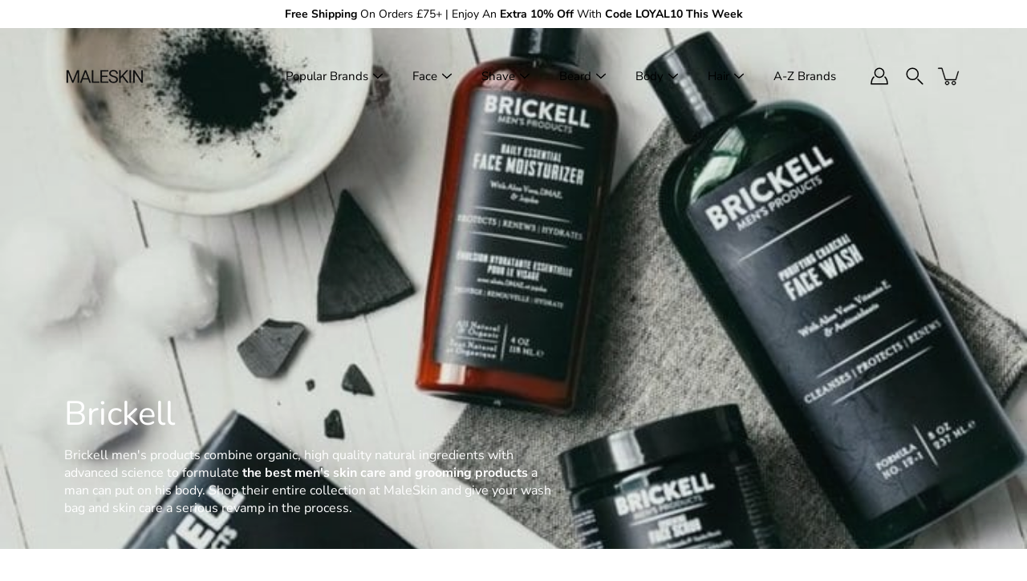

--- FILE ---
content_type: text/html; charset=utf-8
request_url: https://maleskin.store/collections/brickell-mens-products
body_size: 43177
content:
<!DOCTYPE html>
<html class="no-js no-touch" lang="en">

<head>
	<meta charset="utf-8">
	<meta http-equiv='X-UA-Compatible' content='IE=edge,chrome=1'>
	<meta name="viewport" content="width=device-width, height=device-height, initial-scale=1.0, minimum-scale=1.0">
	<link rel="canonical" href="https://maleskin.store/collections/brickell-mens-products">
	<link rel="prefetch" as="document" href="https://maleskin.store">
	<link rel="preload" as="style" href="//maleskin.store/cdn/shop/t/2/assets/theme.css?v=109164531973251717391631212596">
	<link rel="preload" as="image" href="//maleskin.store/cdn/shop/t/2/assets/loader.svg?v=29761675971112988911631212595">
	<link rel="preload" as="script" href="//maleskin.store/cdn/shop/t/2/assets/lazysizes.min.js?v=111431644619468174291631212595">
	<link rel="preload" as="script" href="//maleskin.store/cdn/shop/t/2/assets/shop.js?v=73880149268707138901644629670">

	<link rel="dns-prefetch" href="https://cdn.shopify.com">
	<link rel="dns-prefetch" href="https://v.shopify.com">
	<link rel="dns-prefetch" href="https://fonts.googleapis.com" crossorigin>
	<link rel="dns-prefetch" href="https://cdn.shopifycloud.com">
	<link rel="dns-prefetch" href="https://cdnjs.cloudflare.com">
	<link rel="dns-prefetch" href="https://www.google-analytics.com">
	<link rel="preconnect" href="https://fonts.shopifycdn.com" crossorigin>
	<link rel="preconnect" href="https://ajax.googleapis.com">
	<link rel="preconnect" href="https://customjs.s.asaplabs.io">
	<link rel="dns-prefetch" href="https://maps.googleapis.com">
	<link rel="dns-prefetch" href="https://maps.gstatic.com">
	<link rel="dns-prefetch" href="https://monorail-edge.shopifysvc.com"><title>Brickell Men&#39;s Products | Advanced Skin Care For Men &ndash; MaleSkin Emporium</title><link rel="shortcut icon" href="//maleskin.store/cdn/shop/files/maleskin-logo_32x32.png?v=1631217609" type="image/png"><meta name="description" content="Brickell men&#39;s products combine organic, high quality natural ingredients with advanced science to formulate the best men&#39;s skin care and grooming products a man can put on his body. Shop their entire collection at MaleSkin and give your wash bag and skin care a serious revamp in the process."><!-- /snippets/social-meta-tags.liquid -->




<meta property="og:site_name" content="MaleSkin Emporium">
<meta property="og:url" content="https://maleskin.store/collections/brickell-mens-products">
<meta property="og:title" content="Brickell Men&#39;s Products | Advanced Skin Care For Men">
<meta property="og:type" content="product.group">
<meta property="og:description" content="Brickell men&#39;s products combine organic, high quality natural ingredients with advanced science to formulate the best men&#39;s skin care and grooming products a man can put on his body. Shop their entire collection at MaleSkin and give your wash bag and skin care a serious revamp in the process.">

<meta property="og:image" content="http://maleskin.store/cdn/shop/collections/brickell-lifestyle_1200x1200.jpg?v=1632770674">
<meta property="og:image:secure_url" content="https://maleskin.store/cdn/shop/collections/brickell-lifestyle_1200x1200.jpg?v=1632770674">


<meta name="twitter:card" content="summary_large_image">
<meta name="twitter:title" content="Brickell Men&#39;s Products | Advanced Skin Care For Men">
<meta name="twitter:description" content="Brickell men&#39;s products combine organic, high quality natural ingredients with advanced science to formulate the best men&#39;s skin care and grooming products a man can put on his body. Shop their entire collection at MaleSkin and give your wash bag and skin care a serious revamp in the process.">
<link rel="preload" as="font" href="//maleskin.store/cdn/fonts/nunito/nunito_n4.fc49103dc396b42cae9460289072d384b6c6eb63.woff2" type="font/woff2" crossorigin>
<link rel="preload" as="font" href="//maleskin.store/cdn/fonts/nunito_sans/nunitosans_n4.0276fe080df0ca4e6a22d9cb55aed3ed5ba6b1da.woff2" type="font/woff2" crossorigin><link rel="preload" as="font" href="//maleskin.store/cdn/fonts/nunito/nunito_n7.37cf9b8cf43b3322f7e6e13ad2aad62ab5dc9109.woff2" type="font/woff2" crossorigin><link rel="preload" as="font" href="//maleskin.store/cdn/fonts/nunito/nunito_i4.fd53bf99043ab6c570187ed42d1b49192135de96.woff2" type="font/woff2" crossorigin><link rel="preload" as="font" href="//maleskin.store/cdn/fonts/nunito/nunito_i7.3f8ba2027bc9ceb1b1764ecab15bae73f86c4632.woff2" type="font/woff2" crossorigin><link rel="preload" as="font" href="//maleskin.store/cdn/fonts/nunito_sans/nunitosans_i4.6e408730afac1484cf297c30b0e67c86d17fc586.woff2" type="font/woff2" crossorigin><link rel="preload" as="font" href="//maleskin.store/cdn/fonts/nunito_sans/nunitosans_n5.6fc0ed1feb3fc393c40619f180fc49c4d0aae0db.woff2" type="font/woff2" crossorigin><link rel="preload" as="font" href="//maleskin.store/cdn/fonts/nunito_sans/nunitosans_n7.25d963ed46da26098ebeab731e90d8802d989fa5.woff2" type="font/woff2" crossorigin><link rel="preload" as="font" href="//maleskin.store/cdn/fonts/nunito_sans/nunitosans_i7.8c1124729eec046a321e2424b2acf328c2c12139.woff2" type="font/woff2" crossorigin><style data-shopify>
	:root {
		---color-background: #ffffff;
		---color-background-alpha-25: rgba(255, 255, 255, 0.25);
		---color-background-alpha-35: rgba(255, 255, 255, 0.35);
		---color-background-alpha-60: rgba(255, 255, 255, 0.6);
		---color-background-overlay: rgba(255, 255, 255, 0.9);
		---color-background-table-header: #808080;
		---color-heading: #000000;
		---color-text: #000000;
		---color-text-alpha-5: rgba(0, 0, 0, 0.05);
		---color-text-alpha-8: rgba(0, 0, 0, 0.08);
		---color-text-alpha-10: rgba(0, 0, 0, 0.1);
		---color-text-alpha-25: rgba(0, 0, 0, 0.25);
		---color-text-alpha-30: rgba(0, 0, 0, 0.3);
		---color-text-alpha-55: rgba(0, 0, 0, 0.55);
		---color-text-alpha-60: rgba(0, 0, 0, 0.6);
		---color-label: rgba(0, 0, 0, 0.8);
		---color-input-placeholder: rgba(0, 0, 0, 0.5);
		---color-cart-text: rgba(0, 0, 0, 0.6);
		---color-border: #000000;
		---color-border-dark: #000000;
		---color-error: #d02e2e;
		---color-badge-text: #fff;
		---color-badge-bg: #222222;
		---color-button-primary-bg: #222222;
		---color-button-primary-text: #fff;
		---color-button-primary-border: #222222;
		---color-button-secondary-bg: #ffffff;
		---color-button-secondary-text: #000;
		---color-button-secondary-border: #000;
		---color-button-alt-bg: transparent;
		---color-button-alt-text: #222222;
		---color-button-alt-border: #222222;
		---color-search-overlay: rgba(51, 51, 51, 0.5);

		---body-letter-spacing: 0px;
		---heading-letter-spacing: 0px;

		---body-font-family: "Nunito Sans", sans-serif;
		---heading-font-family: Nunito, sans-serif;

		---body-font-weight: 400;
		---heading-font-weight: 400;

		---body-font-style: normal;
		---heading-font-style: normal;

		---body-font-weight-medium: 500;
		---body-font-weight-bold: 700;

		---heading-font-weight-bold: 700;

		---font-adjust-body: 1.0;
		---font-adjust-heading: 1.0;

		---image-size: cover;
		---image-aspect-ratio: 100%;
		---image-aspect-ratio-half: 50%;

		---icon-loader: url( "//maleskin.store/cdn/shop/t/2/assets/loader.svg?v=29761675971112988911631212595" );
		---icon-check: url( "//maleskin.store/cdn/shop/t/2/assets/icon-check.svg?v=526" );
		---icon-zoom-in: url( "//maleskin.store/cdn/shop/t/2/assets/icon-zoom-in.svg?v=66463440030260818311631212593" );
		---icon-zoom-out: url( "//maleskin.store/cdn/shop/t/2/assets/icon-zoom-out.svg?v=19447117299412374421631212594" );

		--header-height: 120px;
		--header-initial-height: 120px;
		--collection-featured-block-height: none;

		
		--overlay-color: #000;
		--overlay-opacity: 0;
	}

	@font-face {
  font-family: Nunito;
  font-weight: 400;
  font-style: normal;
  font-display: swap;
  src: url("//maleskin.store/cdn/fonts/nunito/nunito_n4.fc49103dc396b42cae9460289072d384b6c6eb63.woff2") format("woff2"),
       url("//maleskin.store/cdn/fonts/nunito/nunito_n4.5d26d13beeac3116db2479e64986cdeea4c8fbdd.woff") format("woff");
}

	@font-face {
  font-family: "Nunito Sans";
  font-weight: 400;
  font-style: normal;
  font-display: swap;
  src: url("//maleskin.store/cdn/fonts/nunito_sans/nunitosans_n4.0276fe080df0ca4e6a22d9cb55aed3ed5ba6b1da.woff2") format("woff2"),
       url("//maleskin.store/cdn/fonts/nunito_sans/nunitosans_n4.b4964bee2f5e7fd9c3826447e73afe2baad607b7.woff") format("woff");
}

@font-face {
  font-family: Nunito;
  font-weight: 700;
  font-style: normal;
  font-display: swap;
  src: url("//maleskin.store/cdn/fonts/nunito/nunito_n7.37cf9b8cf43b3322f7e6e13ad2aad62ab5dc9109.woff2") format("woff2"),
       url("//maleskin.store/cdn/fonts/nunito/nunito_n7.45cfcfadc6630011252d54d5f5a2c7c98f60d5de.woff") format("woff");
}

@font-face {
  font-family: Nunito;
  font-weight: 400;
  font-style: italic;
  font-display: swap;
  src: url("//maleskin.store/cdn/fonts/nunito/nunito_i4.fd53bf99043ab6c570187ed42d1b49192135de96.woff2") format("woff2"),
       url("//maleskin.store/cdn/fonts/nunito/nunito_i4.cb3876a003a73aaae5363bb3e3e99d45ec598cc6.woff") format("woff");
}

@font-face {
  font-family: Nunito;
  font-weight: 700;
  font-style: italic;
  font-display: swap;
  src: url("//maleskin.store/cdn/fonts/nunito/nunito_i7.3f8ba2027bc9ceb1b1764ecab15bae73f86c4632.woff2") format("woff2"),
       url("//maleskin.store/cdn/fonts/nunito/nunito_i7.82bfb5f86ec77ada3c9f660da22064c2e46e1469.woff") format("woff");
}

@font-face {
  font-family: "Nunito Sans";
  font-weight: 700;
  font-style: normal;
  font-display: swap;
  src: url("//maleskin.store/cdn/fonts/nunito_sans/nunitosans_n7.25d963ed46da26098ebeab731e90d8802d989fa5.woff2") format("woff2"),
       url("//maleskin.store/cdn/fonts/nunito_sans/nunitosans_n7.d32e3219b3d2ec82285d3027bd673efc61a996c8.woff") format("woff");
}

@font-face {
  font-family: "Nunito Sans";
  font-weight: 500;
  font-style: normal;
  font-display: swap;
  src: url("//maleskin.store/cdn/fonts/nunito_sans/nunitosans_n5.6fc0ed1feb3fc393c40619f180fc49c4d0aae0db.woff2") format("woff2"),
       url("//maleskin.store/cdn/fonts/nunito_sans/nunitosans_n5.2c84830b46099cbcc1095f30e0957b88b914e50a.woff") format("woff");
}

@font-face {
  font-family: "Nunito Sans";
  font-weight: 400;
  font-style: italic;
  font-display: swap;
  src: url("//maleskin.store/cdn/fonts/nunito_sans/nunitosans_i4.6e408730afac1484cf297c30b0e67c86d17fc586.woff2") format("woff2"),
       url("//maleskin.store/cdn/fonts/nunito_sans/nunitosans_i4.c9b6dcbfa43622b39a5990002775a8381942ae38.woff") format("woff");
}

@font-face {
  font-family: "Nunito Sans";
  font-weight: 700;
  font-style: italic;
  font-display: swap;
  src: url("//maleskin.store/cdn/fonts/nunito_sans/nunitosans_i7.8c1124729eec046a321e2424b2acf328c2c12139.woff2") format("woff2"),
       url("//maleskin.store/cdn/fonts/nunito_sans/nunitosans_i7.af4cda04357273e0996d21184432bcb14651a64d.woff") format("woff");
}

</style><link href="//maleskin.store/cdn/shop/t/2/assets/theme.css?v=109164531973251717391631212596" rel="stylesheet" type="text/css" media="all" /><script type="text/javascript">
    if (window.MSInputMethodContext && document.documentMode) {
      var scripts = document.getElementsByTagName('script')[0];
      var polyfill = document.createElement("script");
      polyfill.defer = true;
      polyfill.src = "//maleskin.store/cdn/shop/t/2/assets/ie11.js?v=144489047535103983231631212594";

      scripts.parentNode.insertBefore(polyfill, scripts);

      document.documentElement.classList.add('ie11');
    } else {
      document.documentElement.className = document.documentElement.className.replace('no-js', 'js');
    }

    window.theme = {
      info: {
        name: 'Modular'
      },
      version: '2.0.2',
      routes: {
        root_url: "\/",
        search_url: "\/search",
        product_recommendations_url: "\/recommendations\/products"
      },
      translations: {
        add_to_cart: "Add to Cart",
        load_more: "Load More",
        form_submit: "Add to Cart",
        form_submit_error: "Woops!",
        form_submit_error_details: "Sorry, looks like we don\u0026#39;t have enough of this product. Please try adding fewer items to your cart.",
        cart_title: "Shopping Cart",
        cart_empty: "Your cart is empty",
        cart_acceptance_error: "You must accept our terms and conditions.",
        continue_shopping: "Continue Shopping",
        on_sale: "Sale",
        unit_price_separator: "per",
        sold_out: "Sold out",
        unavailable: "Unavailable",
        results_products: "Products",
        results_pages: "Pages",
        results_articles: "Articles",
        no_results: "No results found",
        previous: "Previous",
        next: "Next",
        view_all: "View all"
      },
      icons: {
        arrow: '<svg aria-hidden="true" focusable="false" role="presentation" class="icon icon-arrow" viewBox="0 0 1024 1024"><path d="M926.553 256.428c25.96-23.409 62.316-19.611 83.605 7.033 20.439 25.582 18.251 61.132-6.623 83.562l-467.01 421.128c-22.547 20.331-56.39 19.789-78.311-1.237L19.143 345.786c-24.181-23.193-25.331-58.79-4.144-83.721 22.077-25.978 58.543-28.612 83.785-4.402l400.458 384.094 427.311-385.33z"/></svg>',
        arrowSlider: '<svg aria-hidden="true" focusable="false" role="presentation" class="icon icon-submit" viewBox="0 0 1024 1024"><path d="M1023.998 511.724v-6.44a4.818 4.818 0 00-1.605-3.215l-.005-.005c0-1.61-1.61-1.61-1.61-3.22s-1.61-1.61-1.61-3.22c-.89 0-1.61-.72-1.61-1.61L652.074 115.649c-6.058-5.789-14.286-9.354-23.346-9.354s-17.288 3.564-23.358 9.366l.013-.013c-6.101 5.61-9.909 13.631-9.909 22.541s3.81 16.931 9.888 22.52l.022.02 307.522 318.793H32.201C14.416 479.522 0 493.939 0 511.723s14.417 32.201 32.201 32.201h887.145L605.384 862.717a32.062 32.062 0 00-8.429 21.72c0 9.19 3.851 17.481 10.025 23.347l.014.013c5.61 6.101 13.631 9.909 22.541 9.909s16.931-3.81 22.52-9.888l.02-.022 363.874-370.315c0-1.61 0-1.61 1.61-3.22.89 0 1.61-.72 1.61-1.61 0-1.61 1.61-1.61 1.61-3.22h1.61v-3.22a4.81 4.81 0 001.608-3.203l.002-.017v-11.27z"/></svg>',
        arrowNavSlider: 'M0.0776563715,49.6974826 L0.0776563715,50.3266624 C0.0882978908,50.4524827 0.146435015,50.5626537 0.234305795,50.6407437 C0.234697028,50.7982538 0.39181593,50.7982538 0.39181593,50.9556075 C0.39181593,51.1129611 0.548934833,51.1127264 0.548934833,51.27008 C0.636101395,51.27008 0.706053735,51.3405018 0.706053735,51.4271989 L36.3981789,88.377449 C36.9898787,88.9427015 37.7935482,89.2908983 38.6778897,89.2908983 C39.5622313,89.2908983 40.3661354,88.9429363 40.9590089,88.3761189 C41.5534473,87.8297238 41.9253528,87.0464767 41.9253528,86.1759065 C41.9253528,85.3053363 41.5534473,84.5227934 40.9597131,83.9766331 L10.297036,52.0652206 L96.9330092,52.8421298 C98.6696895,52.8421298 100.077578,51.4342411 100.077578,49.6975608 C100.077578,47.9608805 98.6696895,46.5529919 96.9330092,46.5529919 L10.297036,46.5529919 L40.9578352,15.4206794 C41.4680804,14.8636428 41.7811445,14.1180323 41.7811445,13.299496 C41.7811445,12.4018526 41.4053267,11.5926276 40.8022812,11.0197852 C40.2533823,10.422843 39.4701352,10.0509375 38.599565,10.0509375 C37.7289948,10.0509375 36.9464519,10.422843 36.4002916,11.0165771 L36.3981007,11.018768 L0.863172638,47.1829542 C0.863172638,47.3400731 0.863172638,47.3400731 0.706053735,47.4974267 C0.618887173,47.4974267 0.548934833,47.5678485 0.548934833,47.6545456 C0.548934833,47.8116645 0.39181593,47.8116645 0.39181593,47.9690181 L0.234697028,47.9690181 L0.234697028,48.2834907 C0.146356768,48.3619719 0.0882196443,48.4723777 0.077578125,48.5964766 L0.077578125,49.6984215 L0.0776563715,49.6974826 Z',
        arrowLong: '<svg aria-hidden="true" focusable="false" role="presentation" class="icon icon-arrow-long" viewBox="0 0 1024 1024"><path d="M525.379 1020.065l114.69-110.279c7.645-7.353 7.645-18.379 0-25.732s-19.113-7.353-26.762 0l-82.194 77.195V18.379C531.113 7.35 523.468 0 512 0s-19.113 7.353-19.113 18.379v942.87l-82.194-79.033c-7.645-7.353-19.113-7.353-26.762 0-3.823 3.676-5.734 9.191-5.734 12.868s1.911 9.191 5.734 12.868l114.69 110.279c7.645 7.353 19.113 7.353 26.762 1.838z"/></svg>',
        check: '<svg aria-hidden="true" focusable="false" role="presentation" class="icon icon-check" viewBox="0 0 1317 1024"><path d="M1277.067 47.359c-42.785-42.731-112.096-42.731-154.88 0L424.495 745.781l-232.32-233.782c-43.178-40.234-110.463-39.047-152.195 2.685s-42.919 109.017-2.685 152.195L347.056 976.64c42.785 42.731 112.096 42.731 154.88 0l775.132-774.401c42.731-42.785 42.731-112.096 0-154.88z"/></svg>',
        close: '<svg aria-hidden="true" focusable="false" role="presentation" class="icon icon-close" viewBox="0 0 1024 1024"><path d="M446.174 512L13.632 79.458c-18.177-18.177-18.177-47.649 0-65.826s47.649-18.177 65.826 0L512 446.174 944.542 13.632c18.177-18.177 47.649-18.177 65.826 0s18.177 47.649 0 65.826L577.826 512l432.542 432.542c18.177 18.177 18.177 47.649 0 65.826s-47.649 18.177-65.826 0L512 577.826 79.458 1010.368c-18.177 18.177-47.649 18.177-65.826 0s-18.177-47.649 0-65.826L446.174 512z"/></svg>',
        plus: '<svg aria-hidden="true" focusable="false" role="presentation" class="icon icon-plus" viewBox="0 0 1024 1024"><path d="M465.066 465.067l.001-411.166c-.005-.407-.005-.407-.006-.805 0-29.324 23.796-53.095 53.149-53.095s53.149 23.771 53.149 53.095c-.001.365-.001.365-.004.524l-.009 411.446 398.754.001c.407-.005.407-.005.805-.006 29.324 0 53.095 23.796 53.095 53.149s-23.771 53.149-53.095 53.149c-.365-.001-.365-.001-.524-.004l-399.037-.009-.009 396.75a53.99 53.99 0 01.071 2.762c0 29.35-23.817 53.142-53.197 53.142-28.299 0-51.612-22.132-53.124-50.361l-.044-.832.583-.382-.586.017c-.02-.795-.02-.795-.024-1.59.011-1.42.011-1.42.05-1.933l.001-397.576-409.162-.009c-1.378.059-1.378.059-2.762.071-29.35 0-53.142-23.817-53.142-53.197 0-28.299 22.132-51.612 50.361-53.124l.832-.044.382.583-.017-.586c.795-.02.795-.02 1.59-.024 1.42.011 1.42.011 1.933.05l409.986.001z"/></svg>',
        minus: '<svg aria-hidden="true" focusable="false" role="presentation" class="icon icon-minus" viewBox="0 0 1024 1024"><path d="M51.573 459.468l-.017-.585c.795-.02.795-.02 1.59-.024 1.42.011 1.42.011 1.933.05l915.021.002c.407-.005.407-.005.805-.006 29.324 0 53.095 23.771 53.095 53.095s-23.771 53.095-53.095 53.095c-.365-.001-.365-.001-.524-.004l-914.477-.021c-1.378.059-1.378.059-2.762.071C23.792 565.141 0 541.348 0 511.999c0-28.271 22.132-51.558 50.361-53.069l.832-.044.382.582z"/></svg>',
        blank: "\/\/maleskin.store\/cdn\/shop\/t\/2\/assets\/blank_1x1.gif?v=50849316544257392421631212592"
      },
      settings: {
        enableAcceptTerms: false,
        enableAjaxCart: true,
        enableColorSwatches: true,
        enablePaymentButton: true,
        enableVideoLooping: false,
        enableTextAnimations: true,
        enableGridItemsAnimations: true,
        enableSearch: true,
        enableYotpo: false,
        showProductDescription: true,
        showQuickView: true,
        showQuantity: true,
        showReviews: false,
        yotpoId: "",
        imageAspectRatio: 1,
        imageBackgroundSize: "cover",
        productBadgeStyle: "circle",
        searchType: "product",
        productTitlePosition: "center"
      }
    };
    window.isTouch = false;
    window.moneyFormat = "£{{amount}}";
    window.slate = window.slate || {};
    window.lazySizesConfig = {
      loadHidden: false,
      hFac: 0.5,
      expFactor: 2,
      preloadAfterLoad: true,
      customMedia: {
        '--phone': '(max-width: 640px)',
        '--tablet': '(min-width: 641px) and (max-width: 1023px)',
        '--lap': '(min-width: 1024px)'
      }
    }
  </script>
  <script src="//maleskin.store/cdn/shop/t/2/assets/lazysizes.min.js?v=111431644619468174291631212595" async></script>
  <script src="//maleskin.store/cdn/shop/t/2/assets/shop.js?v=73880149268707138901644629670" defer></script><script>window.performance && window.performance.mark && window.performance.mark('shopify.content_for_header.start');</script><meta name="google-site-verification" content="28ZpFAQ1EPOwZMw5g9LHVePdCzcNlbyZ8GdzLZLVmhE">
<meta id="shopify-digital-wallet" name="shopify-digital-wallet" content="/59908587714/digital_wallets/dialog">
<meta name="shopify-checkout-api-token" content="a50ae0335ee1dec0b8c89d5ebc5953b2">
<link rel="alternate" type="application/atom+xml" title="Feed" href="/collections/brickell-mens-products.atom" />
<link rel="next" href="/collections/brickell-mens-products?page=2">
<link rel="alternate" type="application/json+oembed" href="https://maleskin.store/collections/brickell-mens-products.oembed">
<script async="async" src="/checkouts/internal/preloads.js?locale=en-GB"></script>
<link rel="preconnect" href="https://shop.app" crossorigin="anonymous">
<script async="async" src="https://shop.app/checkouts/internal/preloads.js?locale=en-GB&shop_id=59908587714" crossorigin="anonymous"></script>
<script id="apple-pay-shop-capabilities" type="application/json">{"shopId":59908587714,"countryCode":"GB","currencyCode":"GBP","merchantCapabilities":["supports3DS"],"merchantId":"gid:\/\/shopify\/Shop\/59908587714","merchantName":"MaleSkin Emporium","requiredBillingContactFields":["postalAddress","email"],"requiredShippingContactFields":["postalAddress","email"],"shippingType":"shipping","supportedNetworks":["visa","maestro","masterCard","amex","discover","elo"],"total":{"type":"pending","label":"MaleSkin Emporium","amount":"1.00"},"shopifyPaymentsEnabled":true,"supportsSubscriptions":true}</script>
<script id="shopify-features" type="application/json">{"accessToken":"a50ae0335ee1dec0b8c89d5ebc5953b2","betas":["rich-media-storefront-analytics"],"domain":"maleskin.store","predictiveSearch":true,"shopId":59908587714,"locale":"en"}</script>
<script>var Shopify = Shopify || {};
Shopify.shop = "maleskin-emporium.myshopify.com";
Shopify.locale = "en";
Shopify.currency = {"active":"GBP","rate":"1.0"};
Shopify.country = "GB";
Shopify.theme = {"name":"Modular","id":126665130178,"schema_name":"Modular","schema_version":"2.0.2","theme_store_id":849,"role":"main"};
Shopify.theme.handle = "null";
Shopify.theme.style = {"id":null,"handle":null};
Shopify.cdnHost = "maleskin.store/cdn";
Shopify.routes = Shopify.routes || {};
Shopify.routes.root = "/";</script>
<script type="module">!function(o){(o.Shopify=o.Shopify||{}).modules=!0}(window);</script>
<script>!function(o){function n(){var o=[];function n(){o.push(Array.prototype.slice.apply(arguments))}return n.q=o,n}var t=o.Shopify=o.Shopify||{};t.loadFeatures=n(),t.autoloadFeatures=n()}(window);</script>
<script>
  window.ShopifyPay = window.ShopifyPay || {};
  window.ShopifyPay.apiHost = "shop.app\/pay";
  window.ShopifyPay.redirectState = null;
</script>
<script id="shop-js-analytics" type="application/json">{"pageType":"collection"}</script>
<script defer="defer" async type="module" src="//maleskin.store/cdn/shopifycloud/shop-js/modules/v2/client.init-shop-cart-sync_BN7fPSNr.en.esm.js"></script>
<script defer="defer" async type="module" src="//maleskin.store/cdn/shopifycloud/shop-js/modules/v2/chunk.common_Cbph3Kss.esm.js"></script>
<script defer="defer" async type="module" src="//maleskin.store/cdn/shopifycloud/shop-js/modules/v2/chunk.modal_DKumMAJ1.esm.js"></script>
<script type="module">
  await import("//maleskin.store/cdn/shopifycloud/shop-js/modules/v2/client.init-shop-cart-sync_BN7fPSNr.en.esm.js");
await import("//maleskin.store/cdn/shopifycloud/shop-js/modules/v2/chunk.common_Cbph3Kss.esm.js");
await import("//maleskin.store/cdn/shopifycloud/shop-js/modules/v2/chunk.modal_DKumMAJ1.esm.js");

  window.Shopify.SignInWithShop?.initShopCartSync?.({"fedCMEnabled":true,"windoidEnabled":true});

</script>
<script>
  window.Shopify = window.Shopify || {};
  if (!window.Shopify.featureAssets) window.Shopify.featureAssets = {};
  window.Shopify.featureAssets['shop-js'] = {"shop-cart-sync":["modules/v2/client.shop-cart-sync_CJVUk8Jm.en.esm.js","modules/v2/chunk.common_Cbph3Kss.esm.js","modules/v2/chunk.modal_DKumMAJ1.esm.js"],"init-fed-cm":["modules/v2/client.init-fed-cm_7Fvt41F4.en.esm.js","modules/v2/chunk.common_Cbph3Kss.esm.js","modules/v2/chunk.modal_DKumMAJ1.esm.js"],"init-shop-email-lookup-coordinator":["modules/v2/client.init-shop-email-lookup-coordinator_Cc088_bR.en.esm.js","modules/v2/chunk.common_Cbph3Kss.esm.js","modules/v2/chunk.modal_DKumMAJ1.esm.js"],"init-windoid":["modules/v2/client.init-windoid_hPopwJRj.en.esm.js","modules/v2/chunk.common_Cbph3Kss.esm.js","modules/v2/chunk.modal_DKumMAJ1.esm.js"],"shop-button":["modules/v2/client.shop-button_B0jaPSNF.en.esm.js","modules/v2/chunk.common_Cbph3Kss.esm.js","modules/v2/chunk.modal_DKumMAJ1.esm.js"],"shop-cash-offers":["modules/v2/client.shop-cash-offers_DPIskqss.en.esm.js","modules/v2/chunk.common_Cbph3Kss.esm.js","modules/v2/chunk.modal_DKumMAJ1.esm.js"],"shop-toast-manager":["modules/v2/client.shop-toast-manager_CK7RT69O.en.esm.js","modules/v2/chunk.common_Cbph3Kss.esm.js","modules/v2/chunk.modal_DKumMAJ1.esm.js"],"init-shop-cart-sync":["modules/v2/client.init-shop-cart-sync_BN7fPSNr.en.esm.js","modules/v2/chunk.common_Cbph3Kss.esm.js","modules/v2/chunk.modal_DKumMAJ1.esm.js"],"init-customer-accounts-sign-up":["modules/v2/client.init-customer-accounts-sign-up_CfPf4CXf.en.esm.js","modules/v2/client.shop-login-button_DeIztwXF.en.esm.js","modules/v2/chunk.common_Cbph3Kss.esm.js","modules/v2/chunk.modal_DKumMAJ1.esm.js"],"pay-button":["modules/v2/client.pay-button_CgIwFSYN.en.esm.js","modules/v2/chunk.common_Cbph3Kss.esm.js","modules/v2/chunk.modal_DKumMAJ1.esm.js"],"init-customer-accounts":["modules/v2/client.init-customer-accounts_DQ3x16JI.en.esm.js","modules/v2/client.shop-login-button_DeIztwXF.en.esm.js","modules/v2/chunk.common_Cbph3Kss.esm.js","modules/v2/chunk.modal_DKumMAJ1.esm.js"],"avatar":["modules/v2/client.avatar_BTnouDA3.en.esm.js"],"init-shop-for-new-customer-accounts":["modules/v2/client.init-shop-for-new-customer-accounts_CsZy_esa.en.esm.js","modules/v2/client.shop-login-button_DeIztwXF.en.esm.js","modules/v2/chunk.common_Cbph3Kss.esm.js","modules/v2/chunk.modal_DKumMAJ1.esm.js"],"shop-follow-button":["modules/v2/client.shop-follow-button_BRMJjgGd.en.esm.js","modules/v2/chunk.common_Cbph3Kss.esm.js","modules/v2/chunk.modal_DKumMAJ1.esm.js"],"checkout-modal":["modules/v2/client.checkout-modal_B9Drz_yf.en.esm.js","modules/v2/chunk.common_Cbph3Kss.esm.js","modules/v2/chunk.modal_DKumMAJ1.esm.js"],"shop-login-button":["modules/v2/client.shop-login-button_DeIztwXF.en.esm.js","modules/v2/chunk.common_Cbph3Kss.esm.js","modules/v2/chunk.modal_DKumMAJ1.esm.js"],"lead-capture":["modules/v2/client.lead-capture_DXYzFM3R.en.esm.js","modules/v2/chunk.common_Cbph3Kss.esm.js","modules/v2/chunk.modal_DKumMAJ1.esm.js"],"shop-login":["modules/v2/client.shop-login_CA5pJqmO.en.esm.js","modules/v2/chunk.common_Cbph3Kss.esm.js","modules/v2/chunk.modal_DKumMAJ1.esm.js"],"payment-terms":["modules/v2/client.payment-terms_BxzfvcZJ.en.esm.js","modules/v2/chunk.common_Cbph3Kss.esm.js","modules/v2/chunk.modal_DKumMAJ1.esm.js"]};
</script>
<script>(function() {
  var isLoaded = false;
  function asyncLoad() {
    if (isLoaded) return;
    isLoaded = true;
    var urls = ["https:\/\/cdn.instantbrandpage.lowfruitsolutions.com\/8eb08b1ea808ef0b203edce0081c956f\/featured-slider-35eb460fa8c7439c19ede1901ffc41f3.js?shop=maleskin-emporium.myshopify.com","https:\/\/cdn.instantbrandpage.lowfruitsolutions.com\/8eb08b1ea808ef0b203edce0081c956f\/brand-page-7bbe7c8eca4dff40a67179230b242025.js?shop=maleskin-emporium.myshopify.com","https:\/\/d2fk970j0emtue.cloudfront.net\/shop\/js\/free-gift-cart-upsell-pro.min.js?shop=maleskin-emporium.myshopify.com","https:\/\/d33a6lvgbd0fej.cloudfront.net\/script_tag\/secomapp.scripttag.js?shop=maleskin-emporium.myshopify.com"];
    for (var i = 0; i < urls.length; i++) {
      var s = document.createElement('script');
      s.type = 'text/javascript';
      s.async = true;
      s.src = urls[i];
      var x = document.getElementsByTagName('script')[0];
      x.parentNode.insertBefore(s, x);
    }
  };
  if(window.attachEvent) {
    window.attachEvent('onload', asyncLoad);
  } else {
    window.addEventListener('load', asyncLoad, false);
  }
})();</script>
<script id="__st">var __st={"a":59908587714,"offset":0,"reqid":"b2010b48-fe22-4365-8a32-aacd1abecf90-1769970580","pageurl":"maleskin.store\/collections\/brickell-mens-products","u":"f12f662369cc","p":"collection","rtyp":"collection","rid":280663949506};</script>
<script>window.ShopifyPaypalV4VisibilityTracking = true;</script>
<script id="form-persister">!function(){'use strict';const t='contact',e='new_comment',n=[[t,t],['blogs',e],['comments',e],[t,'customer']],o='password',r='form_key',c=['recaptcha-v3-token','g-recaptcha-response','h-captcha-response',o],s=()=>{try{return window.sessionStorage}catch{return}},i='__shopify_v',u=t=>t.elements[r],a=function(){const t=[...n].map((([t,e])=>`form[action*='/${t}']:not([data-nocaptcha='true']) input[name='form_type'][value='${e}']`)).join(',');var e;return e=t,()=>e?[...document.querySelectorAll(e)].map((t=>t.form)):[]}();function m(t){const e=u(t);a().includes(t)&&(!e||!e.value)&&function(t){try{if(!s())return;!function(t){const e=s();if(!e)return;const n=u(t);if(!n)return;const o=n.value;o&&e.removeItem(o)}(t);const e=Array.from(Array(32),(()=>Math.random().toString(36)[2])).join('');!function(t,e){u(t)||t.append(Object.assign(document.createElement('input'),{type:'hidden',name:r})),t.elements[r].value=e}(t,e),function(t,e){const n=s();if(!n)return;const r=[...t.querySelectorAll(`input[type='${o}']`)].map((({name:t})=>t)),u=[...c,...r],a={};for(const[o,c]of new FormData(t).entries())u.includes(o)||(a[o]=c);n.setItem(e,JSON.stringify({[i]:1,action:t.action,data:a}))}(t,e)}catch(e){console.error('failed to persist form',e)}}(t)}const f=t=>{if('true'===t.dataset.persistBound)return;const e=function(t,e){const n=function(t){return'function'==typeof t.submit?t.submit:HTMLFormElement.prototype.submit}(t).bind(t);return function(){let t;return()=>{t||(t=!0,(()=>{try{e(),n()}catch(t){(t=>{console.error('form submit failed',t)})(t)}})(),setTimeout((()=>t=!1),250))}}()}(t,(()=>{m(t)}));!function(t,e){if('function'==typeof t.submit&&'function'==typeof e)try{t.submit=e}catch{}}(t,e),t.addEventListener('submit',(t=>{t.preventDefault(),e()})),t.dataset.persistBound='true'};!function(){function t(t){const e=(t=>{const e=t.target;return e instanceof HTMLFormElement?e:e&&e.form})(t);e&&m(e)}document.addEventListener('submit',t),document.addEventListener('DOMContentLoaded',(()=>{const e=a();for(const t of e)f(t);var n;n=document.body,new window.MutationObserver((t=>{for(const e of t)if('childList'===e.type&&e.addedNodes.length)for(const t of e.addedNodes)1===t.nodeType&&'FORM'===t.tagName&&a().includes(t)&&f(t)})).observe(n,{childList:!0,subtree:!0,attributes:!1}),document.removeEventListener('submit',t)}))}()}();</script>
<script integrity="sha256-4kQ18oKyAcykRKYeNunJcIwy7WH5gtpwJnB7kiuLZ1E=" data-source-attribution="shopify.loadfeatures" defer="defer" src="//maleskin.store/cdn/shopifycloud/storefront/assets/storefront/load_feature-a0a9edcb.js" crossorigin="anonymous"></script>
<script crossorigin="anonymous" defer="defer" src="//maleskin.store/cdn/shopifycloud/storefront/assets/shopify_pay/storefront-65b4c6d7.js?v=20250812"></script>
<script data-source-attribution="shopify.dynamic_checkout.dynamic.init">var Shopify=Shopify||{};Shopify.PaymentButton=Shopify.PaymentButton||{isStorefrontPortableWallets:!0,init:function(){window.Shopify.PaymentButton.init=function(){};var t=document.createElement("script");t.src="https://maleskin.store/cdn/shopifycloud/portable-wallets/latest/portable-wallets.en.js",t.type="module",document.head.appendChild(t)}};
</script>
<script data-source-attribution="shopify.dynamic_checkout.buyer_consent">
  function portableWalletsHideBuyerConsent(e){var t=document.getElementById("shopify-buyer-consent"),n=document.getElementById("shopify-subscription-policy-button");t&&n&&(t.classList.add("hidden"),t.setAttribute("aria-hidden","true"),n.removeEventListener("click",e))}function portableWalletsShowBuyerConsent(e){var t=document.getElementById("shopify-buyer-consent"),n=document.getElementById("shopify-subscription-policy-button");t&&n&&(t.classList.remove("hidden"),t.removeAttribute("aria-hidden"),n.addEventListener("click",e))}window.Shopify?.PaymentButton&&(window.Shopify.PaymentButton.hideBuyerConsent=portableWalletsHideBuyerConsent,window.Shopify.PaymentButton.showBuyerConsent=portableWalletsShowBuyerConsent);
</script>
<script data-source-attribution="shopify.dynamic_checkout.cart.bootstrap">document.addEventListener("DOMContentLoaded",(function(){function t(){return document.querySelector("shopify-accelerated-checkout-cart, shopify-accelerated-checkout")}if(t())Shopify.PaymentButton.init();else{new MutationObserver((function(e,n){t()&&(Shopify.PaymentButton.init(),n.disconnect())})).observe(document.body,{childList:!0,subtree:!0})}}));
</script>
<link id="shopify-accelerated-checkout-styles" rel="stylesheet" media="screen" href="https://maleskin.store/cdn/shopifycloud/portable-wallets/latest/accelerated-checkout-backwards-compat.css" crossorigin="anonymous">
<style id="shopify-accelerated-checkout-cart">
        #shopify-buyer-consent {
  margin-top: 1em;
  display: inline-block;
  width: 100%;
}

#shopify-buyer-consent.hidden {
  display: none;
}

#shopify-subscription-policy-button {
  background: none;
  border: none;
  padding: 0;
  text-decoration: underline;
  font-size: inherit;
  cursor: pointer;
}

#shopify-subscription-policy-button::before {
  box-shadow: none;
}

      </style>

<script>window.performance && window.performance.mark && window.performance.mark('shopify.content_for_header.end');</script>


<!-- KeyCommerce 2023-10-28 -->
<!-- Google Tag Manager -->
<script>(function(w,d,s,l,i){w[l]=w[l]||[];w[l].push({'gtm.start':
new Date().getTime(),event:'gtm.js'});var f=d.getElementsByTagName(s)[0],
j=d.createElement(s),dl=l!='dataLayer'?'&l='+l:'';j.async=true;j.src=
'https://www.googletagmanager.com/gtm.js?id='+i+dl;f.parentNode.insertBefore(j,f);
})(window,document,'script','dataLayer','GTM-5X3C3M9');</script>
<!-- End Google Tag Manager -->
  
<!-- BEGIN app block: shopify://apps/sales-discounts/blocks/sale-labels/29205fb1-2e68-4d81-a905-d828a51c8413 --><style>#Product-Slider>div+div .hc-sale-tag,.Product__Gallery--stack .Product__SlideItem+.Product__SlideItem .hc-sale-tag,.\#product-card-badge.\@type\:sale,.badge--on-sale,.badge--onsale,.badge.color-sale,.badge.onsale,.flag.sale,.grid-product__on-sale,.grid-product__tag--sale,.hc-sale-tag+.ProductItem__Wrapper .ProductItem__Label,.hc-sale-tag+.badge__container,.hc-sale-tag+.card__inner .badge,.hc-sale-tag+.card__inner+.card__content .card__badge,.hc-sale-tag+link+.card-wrapper .card__badge,.hc-sale-tag+.card__wrapper .card__badge,.hc-sale-tag+.image-wrapper .product-item__badge,.hc-sale-tag+.product--labels,.hc-sale-tag+.product-item__image-wrapper .product-item__label-list,.hc-sale-tag+a .label,.hc-sale-tag+img+.product-item__meta+.product-item__badge,.label .overlay-sale,.lbl.on-sale,.media-column+.media-column .hc-sale-tag,.price__badge-sale,.product-badge--sale,.product-badge__sale,.product-card__label--sale,.product-item__badge--sale,.product-label--on-sale,.product-label--sale,.product-label.sale,.product__badge--sale,.product__badge__item--sale,.product__media-icon,.productitem__badge--sale,.sale-badge,.sale-box,.sale-item.icn,.sale-sticker,.sale_banner,.theme-img+.theme-img .hc-sale-tag,.hc-sale-tag+a+.badge,.hc-sale-tag+div .badge{display:none!important}.facets__display{z-index:3!important}.indiv-product .hc-sale-tag,.product-item--with-hover-swatches .hc-sale-tag,.product-recommendations .hc-sale-tag{z-index:3}#Product-Slider .hc-sale-tag{z-index:6}.product-holder .hc-sale-tag{z-index:9}.apply-gallery-animation .hc-product-page{z-index:10}.product-card.relative.flex.flex-col .hc-sale-tag{z-index:21}@media only screen and (min-width:750px){.product-gallery-item+.product-gallery-item .hc-sale-tag,.product__slide+.product__slide .hc-sale-tag,.yv-product-slider-item+.yv-product-slider-item .hc-sale-tag{display:none!important}}@media (min-width:960px){.product__media-item+.product__media-item .hc-sale-tag,.splide__slide+.splide__slide .hc-sale-tag{display:none!important}}
</style>
<script>
  let hcSaleLabelSettings = {
    domain: "maleskin-emporium.myshopify.com",
    variants: [],
    selectedVariant: {},
    productPageImages: [],
    
  }
</script>
<style>.hc-sale-tag{z-index:2;-webkit-transform:rotate(30deg);transform:rotate(30deg);display:inline-block;width:auto;height:26px;background:#fb485e;-webkit-border-radius:2px 4px 4px 2px;-moz-border-radius:2px 4px 4px 2px;border-radius:2px 4px 4px 2px;margin-top:10px;position:absolute!important;left:12px;top:8px;color:#fff;font-size:14px;font-weight:700;line-height:26px;padding:0 10px 0 10px}.hc-sale-tag:before{content:"";position:absolute;display:block;left:-12px;width:0;height:0;border-top:13px solid transparent;border-bottom:13px solid transparent;border-right:13px solid #fb485e}.hc-sale-tag:after{content:"";background:#ffffff;border-radius:2px;width:4px;height:4px;display:block;position:absolute;left:-2px;top:1px;margin-top:10px}@media screen and (max-width: 680px){.hc-sale-tag{top:2px;left:8px;padding:0 5px;height:22px;line-height:22px}.hc-sale-tag:before{left:-10px;border-top-width:11px;border-bottom-width:11px;border-right-width:11px}.hc-sale-tag:after{width:2px;height:2px;top:0;left:-3px}}.hc-sale-tag{background:#090001!important;color:#ffffff!important;}.hc-sale-tag span{color:#ffffff!important}.hc-sale-tag:before{border-right-color:#090001;}.hc-sale-tag span:before{content:"-"}</style><script>document.addEventListener("DOMContentLoaded",function(){"undefined"!=typeof hcVariants&&function(e){function t(e,t,a){return function(){if(a)return t.apply(this,arguments),e.apply(this,arguments);var n=e.apply(this,arguments);return t.apply(this,arguments),n}}var a=null;function n(){var t=window.location.search.replace(/.*variant=(\d+).*/,"$1");t&&t!=a&&(a=t,e(t))}window.history.pushState=t(history.pushState,n),window.history.replaceState=t(history.replaceState,n),window.addEventListener("popstate",n)}(function(e){let t=null;for(var a=0;a<hcVariants.length;a++)if(hcVariants[a].id==e){t=hcVariants[a];var n=document.querySelectorAll(".hc-product-page.hc-sale-tag");if(t.compare_at_price&&t.compare_at_price>t.price){var r=100*(t.compare_at_price-t.price)/t.compare_at_price;if(null!=r)for(a=0;a<n.length;a++)n[a].childNodes[0].textContent=r.toFixed(0)+"%",n[a].style.display="block";else for(a=0;a<n.length;a++)n[a].style.display="none"}else for(a=0;a<n.length;a++)n[a].style.display="none";break}})});</script> 


<!-- END app block --><script src="https://cdn.shopify.com/extensions/019bbca0-fcf5-7f6c-8590-d768dd0bcdd7/sdm-extensions-56/assets/hc-sale-labels.min.js" type="text/javascript" defer="defer"></script>
<link href="https://monorail-edge.shopifysvc.com" rel="dns-prefetch">
<script>(function(){if ("sendBeacon" in navigator && "performance" in window) {try {var session_token_from_headers = performance.getEntriesByType('navigation')[0].serverTiming.find(x => x.name == '_s').description;} catch {var session_token_from_headers = undefined;}var session_cookie_matches = document.cookie.match(/_shopify_s=([^;]*)/);var session_token_from_cookie = session_cookie_matches && session_cookie_matches.length === 2 ? session_cookie_matches[1] : "";var session_token = session_token_from_headers || session_token_from_cookie || "";function handle_abandonment_event(e) {var entries = performance.getEntries().filter(function(entry) {return /monorail-edge.shopifysvc.com/.test(entry.name);});if (!window.abandonment_tracked && entries.length === 0) {window.abandonment_tracked = true;var currentMs = Date.now();var navigation_start = performance.timing.navigationStart;var payload = {shop_id: 59908587714,url: window.location.href,navigation_start,duration: currentMs - navigation_start,session_token,page_type: "collection"};window.navigator.sendBeacon("https://monorail-edge.shopifysvc.com/v1/produce", JSON.stringify({schema_id: "online_store_buyer_site_abandonment/1.1",payload: payload,metadata: {event_created_at_ms: currentMs,event_sent_at_ms: currentMs}}));}}window.addEventListener('pagehide', handle_abandonment_event);}}());</script>
<script id="web-pixels-manager-setup">(function e(e,d,r,n,o){if(void 0===o&&(o={}),!Boolean(null===(a=null===(i=window.Shopify)||void 0===i?void 0:i.analytics)||void 0===a?void 0:a.replayQueue)){var i,a;window.Shopify=window.Shopify||{};var t=window.Shopify;t.analytics=t.analytics||{};var s=t.analytics;s.replayQueue=[],s.publish=function(e,d,r){return s.replayQueue.push([e,d,r]),!0};try{self.performance.mark("wpm:start")}catch(e){}var l=function(){var e={modern:/Edge?\/(1{2}[4-9]|1[2-9]\d|[2-9]\d{2}|\d{4,})\.\d+(\.\d+|)|Firefox\/(1{2}[4-9]|1[2-9]\d|[2-9]\d{2}|\d{4,})\.\d+(\.\d+|)|Chrom(ium|e)\/(9{2}|\d{3,})\.\d+(\.\d+|)|(Maci|X1{2}).+ Version\/(15\.\d+|(1[6-9]|[2-9]\d|\d{3,})\.\d+)([,.]\d+|)( \(\w+\)|)( Mobile\/\w+|) Safari\/|Chrome.+OPR\/(9{2}|\d{3,})\.\d+\.\d+|(CPU[ +]OS|iPhone[ +]OS|CPU[ +]iPhone|CPU IPhone OS|CPU iPad OS)[ +]+(15[._]\d+|(1[6-9]|[2-9]\d|\d{3,})[._]\d+)([._]\d+|)|Android:?[ /-](13[3-9]|1[4-9]\d|[2-9]\d{2}|\d{4,})(\.\d+|)(\.\d+|)|Android.+Firefox\/(13[5-9]|1[4-9]\d|[2-9]\d{2}|\d{4,})\.\d+(\.\d+|)|Android.+Chrom(ium|e)\/(13[3-9]|1[4-9]\d|[2-9]\d{2}|\d{4,})\.\d+(\.\d+|)|SamsungBrowser\/([2-9]\d|\d{3,})\.\d+/,legacy:/Edge?\/(1[6-9]|[2-9]\d|\d{3,})\.\d+(\.\d+|)|Firefox\/(5[4-9]|[6-9]\d|\d{3,})\.\d+(\.\d+|)|Chrom(ium|e)\/(5[1-9]|[6-9]\d|\d{3,})\.\d+(\.\d+|)([\d.]+$|.*Safari\/(?![\d.]+ Edge\/[\d.]+$))|(Maci|X1{2}).+ Version\/(10\.\d+|(1[1-9]|[2-9]\d|\d{3,})\.\d+)([,.]\d+|)( \(\w+\)|)( Mobile\/\w+|) Safari\/|Chrome.+OPR\/(3[89]|[4-9]\d|\d{3,})\.\d+\.\d+|(CPU[ +]OS|iPhone[ +]OS|CPU[ +]iPhone|CPU IPhone OS|CPU iPad OS)[ +]+(10[._]\d+|(1[1-9]|[2-9]\d|\d{3,})[._]\d+)([._]\d+|)|Android:?[ /-](13[3-9]|1[4-9]\d|[2-9]\d{2}|\d{4,})(\.\d+|)(\.\d+|)|Mobile Safari.+OPR\/([89]\d|\d{3,})\.\d+\.\d+|Android.+Firefox\/(13[5-9]|1[4-9]\d|[2-9]\d{2}|\d{4,})\.\d+(\.\d+|)|Android.+Chrom(ium|e)\/(13[3-9]|1[4-9]\d|[2-9]\d{2}|\d{4,})\.\d+(\.\d+|)|Android.+(UC? ?Browser|UCWEB|U3)[ /]?(15\.([5-9]|\d{2,})|(1[6-9]|[2-9]\d|\d{3,})\.\d+)\.\d+|SamsungBrowser\/(5\.\d+|([6-9]|\d{2,})\.\d+)|Android.+MQ{2}Browser\/(14(\.(9|\d{2,})|)|(1[5-9]|[2-9]\d|\d{3,})(\.\d+|))(\.\d+|)|K[Aa][Ii]OS\/(3\.\d+|([4-9]|\d{2,})\.\d+)(\.\d+|)/},d=e.modern,r=e.legacy,n=navigator.userAgent;return n.match(d)?"modern":n.match(r)?"legacy":"unknown"}(),u="modern"===l?"modern":"legacy",c=(null!=n?n:{modern:"",legacy:""})[u],f=function(e){return[e.baseUrl,"/wpm","/b",e.hashVersion,"modern"===e.buildTarget?"m":"l",".js"].join("")}({baseUrl:d,hashVersion:r,buildTarget:u}),m=function(e){var d=e.version,r=e.bundleTarget,n=e.surface,o=e.pageUrl,i=e.monorailEndpoint;return{emit:function(e){var a=e.status,t=e.errorMsg,s=(new Date).getTime(),l=JSON.stringify({metadata:{event_sent_at_ms:s},events:[{schema_id:"web_pixels_manager_load/3.1",payload:{version:d,bundle_target:r,page_url:o,status:a,surface:n,error_msg:t},metadata:{event_created_at_ms:s}}]});if(!i)return console&&console.warn&&console.warn("[Web Pixels Manager] No Monorail endpoint provided, skipping logging."),!1;try{return self.navigator.sendBeacon.bind(self.navigator)(i,l)}catch(e){}var u=new XMLHttpRequest;try{return u.open("POST",i,!0),u.setRequestHeader("Content-Type","text/plain"),u.send(l),!0}catch(e){return console&&console.warn&&console.warn("[Web Pixels Manager] Got an unhandled error while logging to Monorail."),!1}}}}({version:r,bundleTarget:l,surface:e.surface,pageUrl:self.location.href,monorailEndpoint:e.monorailEndpoint});try{o.browserTarget=l,function(e){var d=e.src,r=e.async,n=void 0===r||r,o=e.onload,i=e.onerror,a=e.sri,t=e.scriptDataAttributes,s=void 0===t?{}:t,l=document.createElement("script"),u=document.querySelector("head"),c=document.querySelector("body");if(l.async=n,l.src=d,a&&(l.integrity=a,l.crossOrigin="anonymous"),s)for(var f in s)if(Object.prototype.hasOwnProperty.call(s,f))try{l.dataset[f]=s[f]}catch(e){}if(o&&l.addEventListener("load",o),i&&l.addEventListener("error",i),u)u.appendChild(l);else{if(!c)throw new Error("Did not find a head or body element to append the script");c.appendChild(l)}}({src:f,async:!0,onload:function(){if(!function(){var e,d;return Boolean(null===(d=null===(e=window.Shopify)||void 0===e?void 0:e.analytics)||void 0===d?void 0:d.initialized)}()){var d=window.webPixelsManager.init(e)||void 0;if(d){var r=window.Shopify.analytics;r.replayQueue.forEach((function(e){var r=e[0],n=e[1],o=e[2];d.publishCustomEvent(r,n,o)})),r.replayQueue=[],r.publish=d.publishCustomEvent,r.visitor=d.visitor,r.initialized=!0}}},onerror:function(){return m.emit({status:"failed",errorMsg:"".concat(f," has failed to load")})},sri:function(e){var d=/^sha384-[A-Za-z0-9+/=]+$/;return"string"==typeof e&&d.test(e)}(c)?c:"",scriptDataAttributes:o}),m.emit({status:"loading"})}catch(e){m.emit({status:"failed",errorMsg:(null==e?void 0:e.message)||"Unknown error"})}}})({shopId: 59908587714,storefrontBaseUrl: "https://maleskin.store",extensionsBaseUrl: "https://extensions.shopifycdn.com/cdn/shopifycloud/web-pixels-manager",monorailEndpoint: "https://monorail-edge.shopifysvc.com/unstable/produce_batch",surface: "storefront-renderer",enabledBetaFlags: ["2dca8a86"],webPixelsConfigList: [{"id":"shopify-app-pixel","configuration":"{}","eventPayloadVersion":"v1","runtimeContext":"STRICT","scriptVersion":"0450","apiClientId":"shopify-pixel","type":"APP","privacyPurposes":["ANALYTICS","MARKETING"]},{"id":"shopify-custom-pixel","eventPayloadVersion":"v1","runtimeContext":"LAX","scriptVersion":"0450","apiClientId":"shopify-pixel","type":"CUSTOM","privacyPurposes":["ANALYTICS","MARKETING"]}],isMerchantRequest: false,initData: {"shop":{"name":"MaleSkin Emporium","paymentSettings":{"currencyCode":"GBP"},"myshopifyDomain":"maleskin-emporium.myshopify.com","countryCode":"GB","storefrontUrl":"https:\/\/maleskin.store"},"customer":null,"cart":null,"checkout":null,"productVariants":[],"purchasingCompany":null},},"https://maleskin.store/cdn","1d2a099fw23dfb22ep557258f5m7a2edbae",{"modern":"","legacy":""},{"shopId":"59908587714","storefrontBaseUrl":"https:\/\/maleskin.store","extensionBaseUrl":"https:\/\/extensions.shopifycdn.com\/cdn\/shopifycloud\/web-pixels-manager","surface":"storefront-renderer","enabledBetaFlags":"[\"2dca8a86\"]","isMerchantRequest":"false","hashVersion":"1d2a099fw23dfb22ep557258f5m7a2edbae","publish":"custom","events":"[[\"page_viewed\",{}],[\"collection_viewed\",{\"collection\":{\"id\":\"280663949506\",\"title\":\"Brickell\",\"productVariants\":[{\"price\":{\"amount\":34.0,\"currencyCode\":\"GBP\"},\"product\":{\"title\":\"Brickell Revitalising Anti Aging Cream - 59ml\",\"vendor\":\"Brickell\",\"id\":\"7018707779778\",\"untranslatedTitle\":\"Brickell Revitalising Anti Aging Cream - 59ml\",\"url\":\"\/products\/brickell-revitalising-anti-aging-cream\",\"type\":\"Anti Aging Cream\"},\"id\":\"40948266664130\",\"image\":{\"src\":\"\/\/maleskin.store\/cdn\/shop\/files\/AntiAgingCream_2048_Rev1.png?v=1711634463\"},\"sku\":null,\"title\":\"Default Title\",\"untranslatedTitle\":\"Default Title\"},{\"price\":{\"amount\":34.0,\"currencyCode\":\"GBP\"},\"product\":{\"title\":\"Brickell Restoring Eye Cream - 15ml\",\"vendor\":\"Brickell\",\"id\":\"7018707681474\",\"untranslatedTitle\":\"Brickell Restoring Eye Cream - 15ml\",\"url\":\"\/products\/brickell-restoring-eye-cream\",\"type\":\"Eye Cream\"},\"id\":\"40948266369218\",\"image\":{\"src\":\"\/\/maleskin.store\/cdn\/shop\/files\/Eye_Cream_Transparent.png?v=1711634458\"},\"sku\":null,\"title\":\"Default Title\",\"untranslatedTitle\":\"Default Title\"},{\"price\":{\"amount\":29.75,\"currencyCode\":\"GBP\"},\"product\":{\"title\":\"Brickell Daily Essential Face Moisturizer - 118ml\",\"vendor\":\"Brickell\",\"id\":\"7018707583170\",\"untranslatedTitle\":\"Brickell Daily Essential Face Moisturizer - 118ml\",\"url\":\"\/products\/brickell-daily-essential-face-moisturizer\",\"type\":\"Moisturiser\"},\"id\":\"40948265943234\",\"image\":{\"src\":\"\/\/maleskin.store\/cdn\/shop\/files\/FaceMoisturizer.png?v=1711634453\"},\"sku\":null,\"title\":\"Default Title\",\"untranslatedTitle\":\"Default Title\"},{\"price\":{\"amount\":17.0,\"currencyCode\":\"GBP\"},\"product\":{\"title\":\"Brickell Daily Strengthening Shampoo - 237ml\",\"vendor\":\"Brickell\",\"id\":\"7018705125570\",\"untranslatedTitle\":\"Brickell Daily Strengthening Shampoo - 237ml\",\"url\":\"\/products\/brickell-daily-strengthening-shampoo\",\"type\":\"Shampoo\"},\"id\":\"40948261028034\",\"image\":{\"src\":\"\/\/maleskin.store\/cdn\/shop\/files\/Shampoo.png?v=1711634349\"},\"sku\":null,\"title\":\"Default Title\",\"untranslatedTitle\":\"Default Title\"},{\"price\":{\"amount\":18.7,\"currencyCode\":\"GBP\"},\"product\":{\"title\":\"Brickell Renewing Face Scrub - 118ml\",\"vendor\":\"Brickell\",\"id\":\"7018706763970\",\"untranslatedTitle\":\"Brickell Renewing Face Scrub - 118ml\",\"url\":\"\/products\/brickell-renewing-face-scrub\",\"type\":\"Face Scrub\"},\"id\":\"40948264632514\",\"image\":{\"src\":\"\/\/maleskin.store\/cdn\/shop\/files\/best_face_scrub_for_men.png?v=1711634423\"},\"sku\":null,\"title\":\"Default Title\",\"untranslatedTitle\":\"Default Title\"},{\"price\":{\"amount\":21.25,\"currencyCode\":\"GBP\"},\"product\":{\"title\":\"Brickell Clarifying Gel Face Wash - 237ml\",\"vendor\":\"Brickell\",\"id\":\"7018707353794\",\"untranslatedTitle\":\"Brickell Clarifying Gel Face Wash - 237ml\",\"url\":\"\/products\/brickell-clarifying-gel-face-wash\",\"type\":\"Face Wash\"},\"id\":\"40948265517250\",\"image\":{\"src\":\"\/\/maleskin.store\/cdn\/shop\/files\/clarifying_gel_face_wash_for_men.png?v=1711634445\"},\"sku\":null,\"title\":\"Default Title\",\"untranslatedTitle\":\"Default Title\"},{\"price\":{\"amount\":17.0,\"currencyCode\":\"GBP\"},\"product\":{\"title\":\"Brickell Revitalizing Hair \u0026 Scalp Conditioner - 237ml\",\"vendor\":\"Brickell\",\"id\":\"7018705060034\",\"untranslatedTitle\":\"Brickell Revitalizing Hair \u0026 Scalp Conditioner - 237ml\",\"url\":\"\/products\/brickell-revitalizing-hair-scalp-conditioner\",\"type\":\"Conditioner\"},\"id\":\"40948260864194\",\"image\":{\"src\":\"\/\/maleskin.store\/cdn\/shop\/files\/Conditioner.png?v=1711634344\"},\"sku\":null,\"title\":\"Default Title\",\"untranslatedTitle\":\"Default Title\"},{\"price\":{\"amount\":15.3,\"currencyCode\":\"GBP\"},\"product\":{\"title\":\"Brickell Texturizing Sea Salt Spray - 177ml\",\"vendor\":\"Brickell\",\"id\":\"7018704404674\",\"untranslatedTitle\":\"Brickell Texturizing Sea Salt Spray - 177ml\",\"url\":\"\/products\/brickell-texturizing-sea-salt-spray\",\"type\":\"Hair Styling\"},\"id\":\"40948259717314\",\"image\":{\"src\":\"\/\/maleskin.store\/cdn\/shop\/files\/Brickell-Texturizing-Sea-Salt-Hair-Spray.png?v=1711634330\"},\"sku\":null,\"title\":\"Default Title\",\"untranslatedTitle\":\"Default Title\"},{\"price\":{\"amount\":42.5,\"currencyCode\":\"GBP\"},\"product\":{\"title\":\"Brickell Resurfacing Anti Aging Cream - 59ml\",\"vendor\":\"Brickell\",\"id\":\"7018707714242\",\"untranslatedTitle\":\"Brickell Resurfacing Anti Aging Cream - 59ml\",\"url\":\"\/products\/brickell-resurfacing-anti-aging-cream\",\"type\":\"Anti Aging Cream\"},\"id\":\"40948266434754\",\"image\":{\"src\":\"\/\/maleskin.store\/cdn\/shop\/files\/Brickell-Resurfacing-Anti-Aging-Cream_2oz.png?v=1711634460\"},\"sku\":null,\"title\":\"Default Title\",\"untranslatedTitle\":\"Default Title\"},{\"price\":{\"amount\":21.25,\"currencyCode\":\"GBP\"},\"product\":{\"title\":\"Brickell Purifying Charcoal Face Wash - 237ml\",\"vendor\":\"Brickell\",\"id\":\"7018707419330\",\"untranslatedTitle\":\"Brickell Purifying Charcoal Face Wash - 237ml\",\"url\":\"\/products\/brickell-purifying-charcoal-face-wash\",\"type\":\"Face Wash\"},\"id\":\"40948265615554\",\"image\":{\"src\":\"\/\/maleskin.store\/cdn\/shop\/files\/Charcoal_FaceWash.png?v=1711634448\"},\"sku\":null,\"title\":\"Default Title\",\"untranslatedTitle\":\"Default Title\"},{\"price\":{\"amount\":21.25,\"currencyCode\":\"GBP\"},\"product\":{\"title\":\"Brickell Invigorating Body Wash Lemon \u0026 Lime - 473ml\",\"vendor\":\"Brickell\",\"id\":\"7018705649858\",\"untranslatedTitle\":\"Brickell Invigorating Body Wash Lemon \u0026 Lime - 473ml\",\"url\":\"\/products\/brickell-invigorating-body-wash-lemon-lime\",\"type\":\"Body Wash\"},\"id\":\"40948262174914\",\"image\":{\"src\":\"\/\/maleskin.store\/cdn\/shop\/files\/BODYWASH_LEMONLIME.jpg?v=1711634373\"},\"sku\":null,\"title\":\"Default Title\",\"untranslatedTitle\":\"Default Title\"},{\"price\":{\"amount\":21.25,\"currencyCode\":\"GBP\"},\"product\":{\"title\":\"Brickell Balancing Toner - 237ml\",\"vendor\":\"Brickell\",\"id\":\"7018707321026\",\"untranslatedTitle\":\"Brickell Balancing Toner - 237ml\",\"url\":\"\/products\/brickell-balancing-toner\",\"type\":\"Facial Toner\"},\"id\":\"40948265451714\",\"image\":{\"src\":\"\/\/maleskin.store\/cdn\/shop\/files\/Balancing_Toner.png?v=1711634443\"},\"sku\":null,\"title\":\"Default Title\",\"untranslatedTitle\":\"Default Title\"},{\"price\":{\"amount\":21.25,\"currencyCode\":\"GBP\"},\"product\":{\"title\":\"Brickell Invigorating Body Wash Mint - 473ml\",\"vendor\":\"Brickell\",\"id\":\"7018705748162\",\"untranslatedTitle\":\"Brickell Invigorating Body Wash Mint - 473ml\",\"url\":\"\/products\/brickell-invigorating-body-wash-mint\",\"type\":\"Body Wash\"},\"id\":\"40948262371522\",\"image\":{\"src\":\"\/\/maleskin.store\/cdn\/shop\/files\/invigorating_body_wash_mint.png?v=1711634376\"},\"sku\":null,\"title\":\"Default Title\",\"untranslatedTitle\":\"Default Title\"},{\"price\":{\"amount\":19.55,\"currencyCode\":\"GBP\"},\"product\":{\"title\":\"Brickell Acne Controlling Face Wash - 177ml\",\"vendor\":\"Brickell\",\"id\":\"7018706534594\",\"untranslatedTitle\":\"Brickell Acne Controlling Face Wash - 177ml\",\"url\":\"\/products\/brickell-acne-controlling-face-wash\",\"type\":\"Face Wash\"},\"id\":\"40948264140994\",\"image\":{\"src\":\"\/\/maleskin.store\/cdn\/shop\/files\/Best_Natural_Acne_Controlling_Face_Wash_for_Men.png?v=1711634410\"},\"sku\":null,\"title\":\"Default Title\",\"untranslatedTitle\":\"Default Title\"},{\"price\":{\"amount\":29.75,\"currencyCode\":\"GBP\"},\"product\":{\"title\":\"Brickell Purifying Charcoal Face Mask - 118ml\",\"vendor\":\"Brickell\",\"id\":\"7018706698434\",\"untranslatedTitle\":\"Brickell Purifying Charcoal Face Mask - 118ml\",\"url\":\"\/products\/brickell-purifying-charcoal-face-mask\",\"type\":\"Face Mask\"},\"id\":\"40948264501442\",\"image\":{\"src\":\"\/\/maleskin.store\/cdn\/shop\/files\/The_Best_Men_s_Activated_Charcoal_Face_Mask_for_Men_-_Brickell_Purifying_Charcoal_Face_Mask.png?v=1711634420\"},\"sku\":null,\"title\":\"Default Title\",\"untranslatedTitle\":\"Default Title\"},{\"price\":{\"amount\":46.75,\"currencyCode\":\"GBP\"},\"product\":{\"title\":\"Brickell Reviving Hyaluronic Day Serum - 29ml\",\"vendor\":\"Brickell\",\"id\":\"7018707157186\",\"untranslatedTitle\":\"Brickell Reviving Hyaluronic Day Serum - 29ml\",\"url\":\"\/products\/brickell-reviving-day-serum\",\"type\":\"Face Serum\"},\"id\":\"40948265025730\",\"image\":{\"src\":\"\/\/maleskin.store\/cdn\/shop\/files\/Reviving_day_serum.png?v=1711634436\"},\"sku\":null,\"title\":\"Default Title\",\"untranslatedTitle\":\"Default Title\"}]}}]]"});</script><script>
  window.ShopifyAnalytics = window.ShopifyAnalytics || {};
  window.ShopifyAnalytics.meta = window.ShopifyAnalytics.meta || {};
  window.ShopifyAnalytics.meta.currency = 'GBP';
  var meta = {"products":[{"id":7018707779778,"gid":"gid:\/\/shopify\/Product\/7018707779778","vendor":"Brickell","type":"Anti Aging Cream","handle":"brickell-revitalising-anti-aging-cream","variants":[{"id":40948266664130,"price":3400,"name":"Brickell Revitalising Anti Aging Cream - 59ml","public_title":null,"sku":null}],"remote":false},{"id":7018707681474,"gid":"gid:\/\/shopify\/Product\/7018707681474","vendor":"Brickell","type":"Eye Cream","handle":"brickell-restoring-eye-cream","variants":[{"id":40948266369218,"price":3400,"name":"Brickell Restoring Eye Cream - 15ml","public_title":null,"sku":null}],"remote":false},{"id":7018707583170,"gid":"gid:\/\/shopify\/Product\/7018707583170","vendor":"Brickell","type":"Moisturiser","handle":"brickell-daily-essential-face-moisturizer","variants":[{"id":40948265943234,"price":2975,"name":"Brickell Daily Essential Face Moisturizer - 118ml","public_title":null,"sku":null}],"remote":false},{"id":7018705125570,"gid":"gid:\/\/shopify\/Product\/7018705125570","vendor":"Brickell","type":"Shampoo","handle":"brickell-daily-strengthening-shampoo","variants":[{"id":40948261028034,"price":1700,"name":"Brickell Daily Strengthening Shampoo - 237ml","public_title":null,"sku":null}],"remote":false},{"id":7018706763970,"gid":"gid:\/\/shopify\/Product\/7018706763970","vendor":"Brickell","type":"Face Scrub","handle":"brickell-renewing-face-scrub","variants":[{"id":40948264632514,"price":1870,"name":"Brickell Renewing Face Scrub - 118ml","public_title":null,"sku":null}],"remote":false},{"id":7018707353794,"gid":"gid:\/\/shopify\/Product\/7018707353794","vendor":"Brickell","type":"Face Wash","handle":"brickell-clarifying-gel-face-wash","variants":[{"id":40948265517250,"price":2125,"name":"Brickell Clarifying Gel Face Wash - 237ml","public_title":null,"sku":null}],"remote":false},{"id":7018705060034,"gid":"gid:\/\/shopify\/Product\/7018705060034","vendor":"Brickell","type":"Conditioner","handle":"brickell-revitalizing-hair-scalp-conditioner","variants":[{"id":40948260864194,"price":1700,"name":"Brickell Revitalizing Hair \u0026 Scalp Conditioner - 237ml","public_title":null,"sku":null}],"remote":false},{"id":7018704404674,"gid":"gid:\/\/shopify\/Product\/7018704404674","vendor":"Brickell","type":"Hair Styling","handle":"brickell-texturizing-sea-salt-spray","variants":[{"id":40948259717314,"price":1530,"name":"Brickell Texturizing Sea Salt Spray - 177ml","public_title":null,"sku":null}],"remote":false},{"id":7018707714242,"gid":"gid:\/\/shopify\/Product\/7018707714242","vendor":"Brickell","type":"Anti Aging Cream","handle":"brickell-resurfacing-anti-aging-cream","variants":[{"id":40948266434754,"price":4250,"name":"Brickell Resurfacing Anti Aging Cream - 59ml","public_title":null,"sku":null}],"remote":false},{"id":7018707419330,"gid":"gid:\/\/shopify\/Product\/7018707419330","vendor":"Brickell","type":"Face Wash","handle":"brickell-purifying-charcoal-face-wash","variants":[{"id":40948265615554,"price":2125,"name":"Brickell Purifying Charcoal Face Wash - 237ml","public_title":null,"sku":null}],"remote":false},{"id":7018705649858,"gid":"gid:\/\/shopify\/Product\/7018705649858","vendor":"Brickell","type":"Body Wash","handle":"brickell-invigorating-body-wash-lemon-lime","variants":[{"id":40948262174914,"price":2125,"name":"Brickell Invigorating Body Wash Lemon \u0026 Lime - 473ml","public_title":null,"sku":null}],"remote":false},{"id":7018707321026,"gid":"gid:\/\/shopify\/Product\/7018707321026","vendor":"Brickell","type":"Facial Toner","handle":"brickell-balancing-toner","variants":[{"id":40948265451714,"price":2125,"name":"Brickell Balancing Toner - 237ml","public_title":null,"sku":null}],"remote":false},{"id":7018705748162,"gid":"gid:\/\/shopify\/Product\/7018705748162","vendor":"Brickell","type":"Body Wash","handle":"brickell-invigorating-body-wash-mint","variants":[{"id":40948262371522,"price":2125,"name":"Brickell Invigorating Body Wash Mint - 473ml","public_title":null,"sku":null}],"remote":false},{"id":7018706534594,"gid":"gid:\/\/shopify\/Product\/7018706534594","vendor":"Brickell","type":"Face Wash","handle":"brickell-acne-controlling-face-wash","variants":[{"id":40948264140994,"price":1955,"name":"Brickell Acne Controlling Face Wash - 177ml","public_title":null,"sku":null}],"remote":false},{"id":7018706698434,"gid":"gid:\/\/shopify\/Product\/7018706698434","vendor":"Brickell","type":"Face Mask","handle":"brickell-purifying-charcoal-face-mask","variants":[{"id":40948264501442,"price":2975,"name":"Brickell Purifying Charcoal Face Mask - 118ml","public_title":null,"sku":null}],"remote":false},{"id":7018707157186,"gid":"gid:\/\/shopify\/Product\/7018707157186","vendor":"Brickell","type":"Face Serum","handle":"brickell-reviving-day-serum","variants":[{"id":40948265025730,"price":4675,"name":"Brickell Reviving Hyaluronic Day Serum - 29ml","public_title":null,"sku":null}],"remote":false}],"page":{"pageType":"collection","resourceType":"collection","resourceId":280663949506,"requestId":"b2010b48-fe22-4365-8a32-aacd1abecf90-1769970580"}};
  for (var attr in meta) {
    window.ShopifyAnalytics.meta[attr] = meta[attr];
  }
</script>
<script class="analytics">
  (function () {
    var customDocumentWrite = function(content) {
      var jquery = null;

      if (window.jQuery) {
        jquery = window.jQuery;
      } else if (window.Checkout && window.Checkout.$) {
        jquery = window.Checkout.$;
      }

      if (jquery) {
        jquery('body').append(content);
      }
    };

    var hasLoggedConversion = function(token) {
      if (token) {
        return document.cookie.indexOf('loggedConversion=' + token) !== -1;
      }
      return false;
    }

    var setCookieIfConversion = function(token) {
      if (token) {
        var twoMonthsFromNow = new Date(Date.now());
        twoMonthsFromNow.setMonth(twoMonthsFromNow.getMonth() + 2);

        document.cookie = 'loggedConversion=' + token + '; expires=' + twoMonthsFromNow;
      }
    }

    var trekkie = window.ShopifyAnalytics.lib = window.trekkie = window.trekkie || [];
    if (trekkie.integrations) {
      return;
    }
    trekkie.methods = [
      'identify',
      'page',
      'ready',
      'track',
      'trackForm',
      'trackLink'
    ];
    trekkie.factory = function(method) {
      return function() {
        var args = Array.prototype.slice.call(arguments);
        args.unshift(method);
        trekkie.push(args);
        return trekkie;
      };
    };
    for (var i = 0; i < trekkie.methods.length; i++) {
      var key = trekkie.methods[i];
      trekkie[key] = trekkie.factory(key);
    }
    trekkie.load = function(config) {
      trekkie.config = config || {};
      trekkie.config.initialDocumentCookie = document.cookie;
      var first = document.getElementsByTagName('script')[0];
      var script = document.createElement('script');
      script.type = 'text/javascript';
      script.onerror = function(e) {
        var scriptFallback = document.createElement('script');
        scriptFallback.type = 'text/javascript';
        scriptFallback.onerror = function(error) {
                var Monorail = {
      produce: function produce(monorailDomain, schemaId, payload) {
        var currentMs = new Date().getTime();
        var event = {
          schema_id: schemaId,
          payload: payload,
          metadata: {
            event_created_at_ms: currentMs,
            event_sent_at_ms: currentMs
          }
        };
        return Monorail.sendRequest("https://" + monorailDomain + "/v1/produce", JSON.stringify(event));
      },
      sendRequest: function sendRequest(endpointUrl, payload) {
        // Try the sendBeacon API
        if (window && window.navigator && typeof window.navigator.sendBeacon === 'function' && typeof window.Blob === 'function' && !Monorail.isIos12()) {
          var blobData = new window.Blob([payload], {
            type: 'text/plain'
          });

          if (window.navigator.sendBeacon(endpointUrl, blobData)) {
            return true;
          } // sendBeacon was not successful

        } // XHR beacon

        var xhr = new XMLHttpRequest();

        try {
          xhr.open('POST', endpointUrl);
          xhr.setRequestHeader('Content-Type', 'text/plain');
          xhr.send(payload);
        } catch (e) {
          console.log(e);
        }

        return false;
      },
      isIos12: function isIos12() {
        return window.navigator.userAgent.lastIndexOf('iPhone; CPU iPhone OS 12_') !== -1 || window.navigator.userAgent.lastIndexOf('iPad; CPU OS 12_') !== -1;
      }
    };
    Monorail.produce('monorail-edge.shopifysvc.com',
      'trekkie_storefront_load_errors/1.1',
      {shop_id: 59908587714,
      theme_id: 126665130178,
      app_name: "storefront",
      context_url: window.location.href,
      source_url: "//maleskin.store/cdn/s/trekkie.storefront.c59ea00e0474b293ae6629561379568a2d7c4bba.min.js"});

        };
        scriptFallback.async = true;
        scriptFallback.src = '//maleskin.store/cdn/s/trekkie.storefront.c59ea00e0474b293ae6629561379568a2d7c4bba.min.js';
        first.parentNode.insertBefore(scriptFallback, first);
      };
      script.async = true;
      script.src = '//maleskin.store/cdn/s/trekkie.storefront.c59ea00e0474b293ae6629561379568a2d7c4bba.min.js';
      first.parentNode.insertBefore(script, first);
    };
    trekkie.load(
      {"Trekkie":{"appName":"storefront","development":false,"defaultAttributes":{"shopId":59908587714,"isMerchantRequest":null,"themeId":126665130178,"themeCityHash":"13951806826784998975","contentLanguage":"en","currency":"GBP","eventMetadataId":"358f8119-3522-4253-b0f3-e9b1de288456"},"isServerSideCookieWritingEnabled":true,"monorailRegion":"shop_domain","enabledBetaFlags":["65f19447","b5387b81"]},"Session Attribution":{},"S2S":{"facebookCapiEnabled":false,"source":"trekkie-storefront-renderer","apiClientId":580111}}
    );

    var loaded = false;
    trekkie.ready(function() {
      if (loaded) return;
      loaded = true;

      window.ShopifyAnalytics.lib = window.trekkie;

      var originalDocumentWrite = document.write;
      document.write = customDocumentWrite;
      try { window.ShopifyAnalytics.merchantGoogleAnalytics.call(this); } catch(error) {};
      document.write = originalDocumentWrite;

      window.ShopifyAnalytics.lib.page(null,{"pageType":"collection","resourceType":"collection","resourceId":280663949506,"requestId":"b2010b48-fe22-4365-8a32-aacd1abecf90-1769970580","shopifyEmitted":true});

      var match = window.location.pathname.match(/checkouts\/(.+)\/(thank_you|post_purchase)/)
      var token = match? match[1]: undefined;
      if (!hasLoggedConversion(token)) {
        setCookieIfConversion(token);
        window.ShopifyAnalytics.lib.track("Viewed Product Category",{"currency":"GBP","category":"Collection: brickell-mens-products","collectionName":"brickell-mens-products","collectionId":280663949506,"nonInteraction":true},undefined,undefined,{"shopifyEmitted":true});
      }
    });


        var eventsListenerScript = document.createElement('script');
        eventsListenerScript.async = true;
        eventsListenerScript.src = "//maleskin.store/cdn/shopifycloud/storefront/assets/shop_events_listener-3da45d37.js";
        document.getElementsByTagName('head')[0].appendChild(eventsListenerScript);

})();</script>
<script
  defer
  src="https://maleskin.store/cdn/shopifycloud/perf-kit/shopify-perf-kit-3.1.0.min.js"
  data-application="storefront-renderer"
  data-shop-id="59908587714"
  data-render-region="gcp-us-east1"
  data-page-type="collection"
  data-theme-instance-id="126665130178"
  data-theme-name="Modular"
  data-theme-version="2.0.2"
  data-monorail-region="shop_domain"
  data-resource-timing-sampling-rate="10"
  data-shs="true"
  data-shs-beacon="true"
  data-shs-export-with-fetch="true"
  data-shs-logs-sample-rate="1"
  data-shs-beacon-endpoint="https://maleskin.store/api/collect"
></script>
</head><body id="brickell-men-39-s-products-advanced-skin-care-for-men" class="is-page-loading template-collection allow-text-animations allow-grid-animations allow-image-animations no-outline">
	<a class="in-page-link skip-link" href="#MainContent">Skip to content</a>

	<div class="pageWrap"><div id="shopify-section-announcement" class="shopify-section"><style data-shopify>.site-alert { color: #000000; background-color: #ffffff; }</style><section data-section-type="announcement" data-section-id="announcement"><div class="js-site-alert site-alert container-wrap u-center" data-status="true" data-status-mobile="true" data-scroll-lock-fill-gap>
			<div class="container">
				<div class="site-alert__text site-alert__text--error">
					<p>This site has limited support for your browser. We recommend switching to Edge, Chrome, Safari, or Firefox.</p>
				</div>
				<div class="site-alert__text"><p><strong>Free Shipping</strong> On Orders £75+ | Enjoy An <strong>Extra 10% Off</strong> With <strong>Code LOYAL10 This Week</strong></p></div>
			</div>
		</div></section>

</div><div id="shopify-section-header" class="shopify-section shopify-section-header">
<header
	class="site-header header--is-standard header--logo_left_links_right header--transparent"
	data-section-id="header"
	data-section-type="header"
	data-transparent="true"
	data-text-color="black"
	data-header-height
	data-scroll-lock-fill-gap>
	<div class="container">
		<div class="row"><h1 class="nav-item logo"><a href="/" class="logo__image-link visible-nav-link" data-width="100" aria-label="MaleSkin Emporium"><style data-shopify>.logo__image--transparent { width: 100px; height: 19.060190073917635px; }
			.header--has-scrolled .logo__image--transparent { width: 100.00000000000001px; height: 19.060190073917635px; }</style><img
			class="logo__image logo__image--transparent lazyload"
			src="//maleskin.store/cdn/shop/t/2/assets/blank_1x1.gif?v=50849316544257392421631212592"
			data-src="//maleskin.store/cdn/shop/files/MaleSkin-Logo_0715a935-fec5-44b4-b4d5-c24a4a49026a_{width}x.png?v=1664468910"
			data-widths= "[100, 140, 180, 220, 280, 360, 400, 440, 560, 720, 800]"
			data-aspectratio="5.246537396121884"
			data-sizes="auto"
			loading="lazy"
			width="100px"
			height="19.060190073917635px"
			alt="MaleSkin Logo">
		<noscript>
			<img src="//maleskin.store/cdn/shop/files/MaleSkin-Logo_0715a935-fec5-44b4-b4d5-c24a4a49026a_500x.png?v=1664468910"
				class="logo__image"
				width="100px"
				height="19.060190073917635px"
				alt="MaleSkin Logo">
		</noscript><style data-shopify>.logo__image--default { width: 100px; height: 19.060190073917635px; }
			.header--has-scrolled .logo__image--default { width: 100.00000000000001px; height: 19.060190073917635px; }</style><img
			class="logo__image logo__image--default lazyload"
			src="//maleskin.store/cdn/shop/t/2/assets/blank_1x1.gif?v=50849316544257392421631212592"
			data-src="//maleskin.store/cdn/shop/files/MaleSkin-Logo_0715a935-fec5-44b4-b4d5-c24a4a49026a_{width}x.png?v=1664468910"
			data-widths= "[180, 360, 540, 720, 900, 1080, 1296, 1512, 1728, 2048, 2450, 2700, 3000, 3350, 3750, 4100]"
			data-aspectratio="5.246537396121884"
			data-sizes="auto"
			loading="lazy"
			width="100px"
			height="19.060190073917635px"
			alt="MaleSkin Logo">
		<noscript>
			<img src="//maleskin.store/cdn/shop/files/MaleSkin-Logo_0715a935-fec5-44b4-b4d5-c24a4a49026a_500x.png?v=1664468910"
				class="logo__image"
				width="100px"
				height="19.060190073917635px"
				alt="MaleSkin Logo">
		</noscript></a></h1><div class="header-fix-cont">
				<div class="header-fix-cont-inner">
					<nav role="navigation" class="nav-standard nav-main">
<ul class="menu ">
	
<li class="menu-item has-submenu menu-item--dropdown" data-dropdown-parent>
				<!-- LINKS -->
				<a href="/" class="menu-item__link">Popular Brands</a><button class="toggle-submenu" aria-haspopup="true" aria-expanded="false" aria-label="Popular Brands" data-dropdown-trigger><svg aria-hidden="true" focusable="false" role="presentation" class="icon icon-arrow" viewBox="0 0 1024 1024"><path d="M926.553 256.428c25.96-23.409 62.316-19.611 83.605 7.033 20.439 25.582 18.251 61.132-6.623 83.562l-467.01 421.128c-22.547 20.331-56.39 19.789-78.311-1.237L19.143 345.786c-24.181-23.193-25.331-58.79-4.144-83.721 22.077-25.978 58.543-28.612 83.785-4.402l400.458 384.094 427.311-385.33z"/></svg></button><ul class="submenu submenu--dropdown "><li data-levels = "0" class="submenu-item"><a class="submenu-item__link visible-nav-link" href="/collections/aveda" aria-expanded="false" aria-haspopup="true" tabindex="-1">Aveda</a></li><li data-levels = "0" class="submenu-item"><a class="submenu-item__link visible-nav-link" href="/collections/balmain-hair-couture%C2%AE" aria-expanded="false" aria-haspopup="true" tabindex="-1">Balmain Hair Couture®</a></li><li data-levels = "0" class="submenu-item"><a class="submenu-item__link visible-nav-link" href="https://maleskin.store/collections/vendors?q=Baxter%20of%20California" aria-expanded="false" aria-haspopup="true" tabindex="-1">Baxter Of California</a></li><li data-levels = "0" class="submenu-item"><a class="submenu-item__link visible-nav-link" href="/collections/brickell-mens-products" aria-expanded="false" aria-haspopup="true" tabindex="-1">Brickell</a></li><li data-levels = "0" class="submenu-item"><a class="submenu-item__link visible-nav-link" href="https://maleskin.store/collections/vendors?q=Davines" aria-expanded="false" aria-haspopup="true" tabindex="-1">Davines</a></li><li data-levels = "0" class="submenu-item"><a class="submenu-item__link visible-nav-link" href="https://maleskin.store/collections/vendors?q=Dermaquest" aria-expanded="false" aria-haspopup="true" tabindex="-1">Dermaquest</a></li><li data-levels = "0" class="submenu-item"><a class="submenu-item__link visible-nav-link" href="https://maleskin.store/collections/vendors?q=Epionce" aria-expanded="false" aria-haspopup="true" tabindex="-1">Epionce</a></li><li data-levels = "0" class="submenu-item"><a class="submenu-item__link visible-nav-link" href="/collections/medik8" aria-expanded="false" aria-haspopup="true" tabindex="-1">Medik8</a></li><li data-levels = "0" class="submenu-item"><a class="submenu-item__link visible-nav-link" href="https://maleskin.store/collections/vendors?q=Neal%27s%20Yard%20Remedies" aria-expanded="false" aria-haspopup="true" tabindex="-1">Neal's Yard Remedies</a></li><li data-levels = "0" class="submenu-item"><a class="submenu-item__link visible-nav-link" href="/collections/noble-isle" aria-expanded="false" aria-haspopup="true" tabindex="-1">Noble Isle</a></li><li data-levels = "0" class="submenu-item"><a class="submenu-item__link visible-nav-link" href="https://maleskin.store/collections/vendors?q=Patricks" aria-expanded="false" aria-haspopup="true" tabindex="-1">Patrick's</a></li><li data-levels = "0" class="submenu-item"><a class="submenu-item__link visible-nav-link" href="https://maleskin.store/collections/vendors?q=PCA%20Skin" aria-expanded="false" aria-haspopup="true" tabindex="-1">PCA Skin</a></li><li data-levels = "0" class="submenu-item"><a class="submenu-item__link visible-nav-link" href="/collections/revitalash" aria-expanded="false" aria-haspopup="true" tabindex="-1">RevitaLash</a></li><li data-levels = "0" class="submenu-item"><a class="submenu-item__link visible-nav-link" href="https://maleskin.store/collections/vendors?q=thisworks" aria-expanded="false" aria-haspopup="true" tabindex="-1">This Works</a></li></ul></li><li class="menu-item has-submenu menu-item--dropdown" data-dropdown-parent>
				<!-- LINKS -->
				<a href="/collections/face-care" class="menu-item__link">Face</a><button class="toggle-submenu" aria-haspopup="true" aria-expanded="false" aria-label="Face" data-dropdown-trigger><svg aria-hidden="true" focusable="false" role="presentation" class="icon icon-arrow" viewBox="0 0 1024 1024"><path d="M926.553 256.428c25.96-23.409 62.316-19.611 83.605 7.033 20.439 25.582 18.251 61.132-6.623 83.562l-467.01 421.128c-22.547 20.331-56.39 19.789-78.311-1.237L19.143 345.786c-24.181-23.193-25.331-58.79-4.144-83.721 22.077-25.978 58.543-28.612 83.785-4.402l400.458 384.094 427.311-385.33z"/></svg></button><ul class="submenu submenu--dropdown "><li data-levels = "0" class="submenu-item"><a class="submenu-item__link visible-nav-link" href="/collections/face-washes" aria-expanded="false" aria-haspopup="true" tabindex="-1">Washes</a></li><li data-levels = "0" class="submenu-item"><a class="submenu-item__link visible-nav-link" href="/collections/face-scrubs" aria-expanded="false" aria-haspopup="true" tabindex="-1">Scrubs</a></li><li data-levels = "0" class="submenu-item"><a class="submenu-item__link visible-nav-link" href="/collections/facial-cleansers" aria-expanded="false" aria-haspopup="true" tabindex="-1">Cleansers</a></li><li data-levels = "0" class="submenu-item"><a class="submenu-item__link visible-nav-link" href="/collections/toners" aria-expanded="false" aria-haspopup="true" tabindex="-1">Toners</a></li><li data-levels = "0" class="submenu-item"><a class="submenu-item__link visible-nav-link" href="/collections/moisturisers" aria-expanded="false" aria-haspopup="true" tabindex="-1">Moisturisers</a></li><li data-levels = "0" class="submenu-item"><a class="submenu-item__link visible-nav-link" href="/collections/eye-creams" aria-expanded="false" aria-haspopup="true" tabindex="-1">Eye Creams</a></li><li data-levels = "0" class="submenu-item"><a class="submenu-item__link visible-nav-link" href="/collections/serums" aria-expanded="false" aria-haspopup="true" tabindex="-1">Serums</a></li><li data-levels = "0" class="submenu-item"><a class="submenu-item__link visible-nav-link" href="/collections/face-masks" aria-expanded="false" aria-haspopup="true" tabindex="-1">Masks</a></li></ul></li><li class="menu-item has-submenu menu-item--dropdown" data-dropdown-parent>
				<!-- LINKS -->
				<a href="/collections/shaving-products" class="menu-item__link">Shave</a><button class="toggle-submenu" aria-haspopup="true" aria-expanded="false" aria-label="Shave" data-dropdown-trigger><svg aria-hidden="true" focusable="false" role="presentation" class="icon icon-arrow" viewBox="0 0 1024 1024"><path d="M926.553 256.428c25.96-23.409 62.316-19.611 83.605 7.033 20.439 25.582 18.251 61.132-6.623 83.562l-467.01 421.128c-22.547 20.331-56.39 19.789-78.311-1.237L19.143 345.786c-24.181-23.193-25.331-58.79-4.144-83.721 22.077-25.978 58.543-28.612 83.785-4.402l400.458 384.094 427.311-385.33z"/></svg></button><ul class="submenu submenu--dropdown "><li data-levels = "0" class="submenu-item"><a class="submenu-item__link visible-nav-link" href="/collections/pre-shave-oils" aria-expanded="false" aria-haspopup="true" tabindex="-1">Pre-Shave Oils</a></li><li data-levels = "0" class="submenu-item"><a class="submenu-item__link visible-nav-link" href="/collections/shaving-creams" aria-expanded="false" aria-haspopup="true" tabindex="-1">Shaving Creams</a></li><li data-levels = "0" class="submenu-item"><a class="submenu-item__link visible-nav-link" href="/collections/shaving-gels-and-foams" aria-expanded="false" aria-haspopup="true" tabindex="-1">Shaving Gels & Foams</a></li><li data-levels = "0" class="submenu-item"><a class="submenu-item__link visible-nav-link" href="/collections/after-shave-balms" aria-expanded="false" aria-haspopup="true" tabindex="-1">After Shave Balms</a></li></ul></li><li class="menu-item has-submenu menu-item--dropdown" data-dropdown-parent>
				<!-- LINKS -->
				<a href="/collections/beard-care" class="menu-item__link">Beard</a><button class="toggle-submenu" aria-haspopup="true" aria-expanded="false" aria-label="Beard" data-dropdown-trigger><svg aria-hidden="true" focusable="false" role="presentation" class="icon icon-arrow" viewBox="0 0 1024 1024"><path d="M926.553 256.428c25.96-23.409 62.316-19.611 83.605 7.033 20.439 25.582 18.251 61.132-6.623 83.562l-467.01 421.128c-22.547 20.331-56.39 19.789-78.311-1.237L19.143 345.786c-24.181-23.193-25.331-58.79-4.144-83.721 22.077-25.978 58.543-28.612 83.785-4.402l400.458 384.094 427.311-385.33z"/></svg></button><ul class="submenu submenu--dropdown "><li data-levels = "0" class="submenu-item"><a class="submenu-item__link visible-nav-link" href="/collections/beard-washes" aria-expanded="false" aria-haspopup="true" tabindex="-1">Beard Washes</a></li><li data-levels = "0" class="submenu-item"><a class="submenu-item__link visible-nav-link" href="/collections/beard-moisturisers" aria-expanded="false" aria-haspopup="true" tabindex="-1">Beard Moisturisers</a></li><li data-levels = "0" class="submenu-item"><a class="submenu-item__link visible-nav-link" href="/collections/beard-oils" aria-expanded="false" aria-haspopup="true" tabindex="-1">Beard Oils</a></li></ul></li><li class="menu-item has-submenu menu-item--dropdown" data-dropdown-parent>
				<!-- LINKS -->
				<a href="/collections/body-care-products" class="menu-item__link">Body</a><button class="toggle-submenu" aria-haspopup="true" aria-expanded="false" aria-label="Body" data-dropdown-trigger><svg aria-hidden="true" focusable="false" role="presentation" class="icon icon-arrow" viewBox="0 0 1024 1024"><path d="M926.553 256.428c25.96-23.409 62.316-19.611 83.605 7.033 20.439 25.582 18.251 61.132-6.623 83.562l-467.01 421.128c-22.547 20.331-56.39 19.789-78.311-1.237L19.143 345.786c-24.181-23.193-25.331-58.79-4.144-83.721 22.077-25.978 58.543-28.612 83.785-4.402l400.458 384.094 427.311-385.33z"/></svg></button><ul class="submenu submenu--dropdown "><li data-levels = "0" class="submenu-item"><a class="submenu-item__link visible-nav-link" href="/collections/body-washes" aria-expanded="false" aria-haspopup="true" tabindex="-1">Body Washes</a></li><li data-levels = "0" class="submenu-item"><a class="submenu-item__link visible-nav-link" href="/collections/mens-body-lotions" aria-expanded="false" aria-haspopup="true" tabindex="-1">Body Lotions</a></li><li data-levels = "0" class="submenu-item"><a class="submenu-item__link visible-nav-link" href="/collections/body-bars" aria-expanded="false" aria-haspopup="true" tabindex="-1">Body Bars</a></li></ul></li><li class="menu-item has-submenu menu-item--dropdown" data-dropdown-parent>
				<!-- LINKS -->
				<a href="/collections/hair-products" class="menu-item__link">Hair</a><button class="toggle-submenu" aria-haspopup="true" aria-expanded="false" aria-label="Hair" data-dropdown-trigger><svg aria-hidden="true" focusable="false" role="presentation" class="icon icon-arrow" viewBox="0 0 1024 1024"><path d="M926.553 256.428c25.96-23.409 62.316-19.611 83.605 7.033 20.439 25.582 18.251 61.132-6.623 83.562l-467.01 421.128c-22.547 20.331-56.39 19.789-78.311-1.237L19.143 345.786c-24.181-23.193-25.331-58.79-4.144-83.721 22.077-25.978 58.543-28.612 83.785-4.402l400.458 384.094 427.311-385.33z"/></svg></button><ul class="submenu submenu--dropdown "><li data-levels = "0" class="submenu-item"><a class="submenu-item__link visible-nav-link" href="/collections/shampoo-for-men" aria-expanded="false" aria-haspopup="true" tabindex="-1">Shampoos</a></li><li data-levels = "0" class="submenu-item"><a class="submenu-item__link visible-nav-link" href="/collections/conditioners" aria-expanded="false" aria-haspopup="true" tabindex="-1">Conditioners</a></li><li data-levels = "0" class="submenu-item"><a class="submenu-item__link visible-nav-link" href="/collections/clays-sprays" aria-expanded="false" aria-haspopup="true" tabindex="-1">Clays & Sprays</a></li><li data-levels = "0" class="submenu-item"><a class="submenu-item__link visible-nav-link" href="/collections/scalp-treatments" aria-expanded="false" aria-haspopup="true" tabindex="-1">Scalp Treatments</a></li></ul></li><li class="menu-item menu-item--dropdown">
				<!-- LINKS -->
				<a href="/pages/our-brands" class="menu-item__link">A-Z Brands</a></li></ul><div class="nav-search">
	<div class="nav-search-overlay">
		<div class="nav-search-scroller" data-scroll-lock-fill-gap>
			<div class="nav-search-container container">
				<div class="search-form__sticky-container">
					<form action="/search" method="get" class="search-form" role="search" autocomplete="off" autocorrect="off" autocapitalize="off" spellcheck="false" maxlength="250">
						<div class="inputGroup">
							<input type="search" name="q" class="nav-search-input" tabindex="-1" id="search-field" placeholder="Search ..." value="" />
							<input type="hidden" name="type" value="product" />
							<input type="hidden" name="options[prefix]" class="nav-search-options" value="last" />
							<button tabindex="-1" type="submit" class="nav-search-submit" aria-label="Search"><svg aria-hidden="true" focusable="false" role="presentation" class="icon icon-submit" viewBox="0 0 1024 1024"><path d="M1023.998 511.724v-6.44a4.818 4.818 0 00-1.605-3.215l-.005-.005c0-1.61-1.61-1.61-1.61-3.22s-1.61-1.61-1.61-3.22c-.89 0-1.61-.72-1.61-1.61L652.074 115.649c-6.058-5.789-14.286-9.354-23.346-9.354s-17.288 3.564-23.358 9.366l.013-.013c-6.101 5.61-9.909 13.631-9.909 22.541s3.81 16.931 9.888 22.52l.022.02 307.522 318.793H32.201C14.416 479.522 0 493.939 0 511.723s14.417 32.201 32.201 32.201h887.145L605.384 862.717a32.062 32.062 0 00-8.429 21.72c0 9.19 3.851 17.481 10.025 23.347l.014.013c5.61 6.101 13.631 9.909 22.541 9.909s16.931-3.81 22.52-9.888l.02-.022 363.874-370.315c0-1.61 0-1.61 1.61-3.22.89 0 1.61-.72 1.61-1.61 0-1.61 1.61-1.61 1.61-3.22h1.61v-3.22a4.81 4.81 0 001.608-3.203l.002-.017v-11.27z"/></svg></button>
						</div>

						<label for="search-field" class="icon-search"><svg aria-hidden="true" focusable="false" role="presentation" class="icon icon-search" viewBox="0 0 1024 1024"><path fill="none" stroke-width="69.818" stroke="#000" d="M715.636 385.939c0 182.087-147.61 329.697-329.697 329.697S56.242 568.026 56.242 385.939 203.852 56.242 385.939 56.242s329.697 147.61 329.697 329.697z"/><path fill="none" stroke-linecap="round" stroke-width="69.818" stroke="#000" d="M696.242 696.242l271.515 271.515"/></svg><span class="accessible-label">Search</span>
						</label>
						<button type="button" tabindex="-1" class="js-searchToggle js-searchToggle--close searchToggle searchToggle--close" aria-expanded="true" aria-label="Close"><svg aria-hidden="true" focusable="false" role="presentation" class="icon icon-close" viewBox="0 0 1024 1024"><path d="M446.174 512L13.632 79.458c-18.177-18.177-18.177-47.649 0-65.826s47.649-18.177 65.826 0L512 446.174 944.542 13.632c18.177-18.177 47.649-18.177 65.826 0s18.177 47.649 0 65.826L577.826 512l432.542 432.542c18.177 18.177 18.177 47.649 0 65.826s-47.649 18.177-65.826 0L512 577.826 79.458 1010.368c-18.177 18.177-47.649 18.177-65.826 0s-18.177-47.649 0-65.826L446.174 512z"/></svg></button>
					</form>
				</div>

				<div id="search-results" class="results"></div>
			</div>
		</div>
	</div>
</div></nav>

					<div class="header__icons">
						<a href="#menu" class="js-menuToggle menuToggle" data-target="nav" aria-expanded="false" aria-label="Menu">
							<div id="hamburger-menu" class="icon-menu">
								<div class="diamond-bar"></div>
								<div id="hamburger-bar" class="icon-bar"></div>
							</div>
						</a><a href="/account" class="nav-item nav-account-link" aria-label="Account"><svg aria-hidden="true" focusable="false" role="presentation" class="icon icon-user" viewBox="0 0 1024 1024"><path fill="none" stroke-width="69.818" stroke="#000" d="M775.083 319.747c0 145.297-117.786 263.083-263.083 263.083S248.917 465.044 248.917 319.747C248.917 174.45 366.703 56.664 512 56.664S775.083 174.45 775.083 319.747z"/><path fill="none" stroke-linejoin="round" stroke-width="69.818" stroke="#000" d="M208.443 542.356c-107.931 94.44-161.897 236.1-161.897 424.98M815.557 542.356c107.931 94.44 161.897 236.1 161.897 424.98"/><path fill="none" stroke-linejoin="round" stroke-linecap="round" stroke-width="69.818" stroke="#000" d="M46.545 967.336h930.909"/></svg></a><a href="/search" class="nav-item searchToggle js-searchToggle js-searchToggle--open" data-search-nav=".nav-standard" aria-expanded="false" aria-label="Search"><svg aria-hidden="true" focusable="false" role="presentation" class="icon icon-search" viewBox="0 0 1024 1024"><path fill="none" stroke-width="69.818" stroke="#000" d="M715.636 385.939c0 182.087-147.61 329.697-329.697 329.697S56.242 568.026 56.242 385.939 203.852 56.242 385.939 56.242s329.697 147.61 329.697 329.697z"/><path fill="none" stroke-linecap="round" stroke-width="69.818" stroke="#000" d="M696.242 696.242l271.515 271.515"/></svg></a><a id="cartTotal" href="/cart" aria-label="added to your cart" class="nav-item js-cartToggle cartToggle cartToggle--empty" aria-expanded="false" aria-label="Cart"><svg aria-hidden="true" focusable="false" role="presentation" class="icon icon-cart" viewBox="0 0 1365 1024"><path stroke-width="21.333" stroke="#000" d="M532.618 772.741c-57.987 0-105.431 46.933-105.431 104.296s47.444 104.296 105.431 104.296c57.987 0 105.431-46.933 105.431-104.296s-47.444-104.296-105.431-104.296zm0 173.827c-38.658 0-70.287-31.289-70.287-69.531s31.629-69.531 70.287-69.531 70.287 31.289 70.287 69.531-31.629 69.531-70.287 69.531zm351.437-173.827c-57.987 0-105.431 46.933-105.431 104.296s47.444 104.296 105.431 104.296c57.987 0 105.431-46.933 105.431-104.296s-47.444-104.296-105.431-104.296zm0 173.827c-38.658 0-70.287-31.289-70.287-69.531s31.629-69.531 70.287-69.531 70.287 31.289 70.287 69.531-31.629 69.531-70.287 69.531zm244.249-695.309c-8.786-3.477-19.329 1.738-21.086 12.168l-128.275 422.4H451.787L270.797 89.6c-1.757-6.953-8.786-12.168-17.572-12.168H68.72c-10.543 0-17.572 6.953-17.572 17.383s7.029 17.383 17.572 17.383h172.204l179.233 596.227c1.757 6.953 8.786 12.168 17.572 12.168h553.514c7.029 0 14.057-5.215 17.572-12.168l131.789-434.568c1.757-8.691-3.514-19.121-12.3-22.598z"/><path fill="#ff8f8f" stroke-width="64" stroke="#000" d="M1313.851 259.951c0 120.003-96.803 217.284-216.216 217.284s-216.216-97.281-216.216-217.284c0-120.003 96.803-217.284 216.216-217.284s216.216 97.281 216.216 217.284z"/></svg></a>
					</div>
				</div>
			</div>
		</div>
	</div>

	<div id="CartPopoverCont" class="js-cartToggle header-cartPopover"></div>

<script id="CartPopover" type="text/x-template">
	<div class="popover-inner">
		<div class="popover-item-heading h3">{{ it.item_count }} {{ it.product_title }} added to your cart</div>
		
		<div class="popover-item-thumb lazyload" data-sizes="auto" data-bgset="{{ it.img }}"></div>
		<div class="popover-item-info">
		  <span class="popover-item-title">{{ it.product_title }}</span>
			{{ @if (it.variation) }}
				<span class="popover-item-variant">{{ it.variation }}</span>
			{{ /if}}

			{{ @if (it.selling_plan_name) }}
				<span class="popover-item-selling-plan">{{ it.selling_plan_name }}</span>
			{{ /if}}

				<span class="popover-item-price">{{* it.price_formatted }}</span>

			{{ @if (it.unit_price) }}
				<span class="popover-item-unit-price">{{* it.unit_price }}</span>
			{{ /if}}
		</div>
		
	</div>
</script>
</header>


<nav role="navigation" class="nav-hamburger nav-main">
	<button class="nav-mobile-close js-menuToggle" aria-expanded="false" aria-label="Menu"><svg aria-hidden="true" focusable="false" role="presentation" class="icon icon-close" viewBox="0 0 1024 1024"><path d="M446.174 512L13.632 79.458c-18.177-18.177-18.177-47.649 0-65.826s47.649-18.177 65.826 0L512 446.174 944.542 13.632c18.177-18.177 47.649-18.177 65.826 0s18.177 47.649 0 65.826L577.826 512l432.542 432.542c18.177 18.177 18.177 47.649 0 65.826s-47.649 18.177-65.826 0L512 577.826 79.458 1010.368c-18.177 18.177-47.649 18.177-65.826 0s-18.177-47.649 0-65.826L446.174 512z"/></svg></button>
	<div class="nav-inner">
		<div class="nav-inner-wrapper">
<ul class="menu ">
	
<li class="menu-item has-submenu menu-item--dropdown">
				<!-- LINKS -->
				<a href="/" class="menu-item__link" data-dropdown-trigger>Popular Brands</a><button class="dropdown-arrow" aria-expanded="false" aria-haspopup="true" aria-label="Popular Brands" data-dropdown-trigger><svg aria-hidden="true" focusable="false" role="presentation" class="icon icon-arrow" viewBox="0 0 1024 1024"><path d="M926.553 256.428c25.96-23.409 62.316-19.611 83.605 7.033 20.439 25.582 18.251 61.132-6.623 83.562l-467.01 421.128c-22.547 20.331-56.39 19.789-78.311-1.237L19.143 345.786c-24.181-23.193-25.331-58.79-4.144-83.721 22.077-25.978 58.543-28.612 83.785-4.402l400.458 384.094 427.311-385.33z"/></svg></button><ul class="submenu submenu--dropdown "><li data-levels = "0" class="submenu-item"><a class="submenu-item__link visible-nav-link" href="/collections/aveda" aria-expanded="false" aria-haspopup="true" tabindex="-1">Aveda</a></li><li data-levels = "0" class="submenu-item"><a class="submenu-item__link visible-nav-link" href="/collections/balmain-hair-couture%C2%AE" aria-expanded="false" aria-haspopup="true" tabindex="-1">Balmain Hair Couture®</a></li><li data-levels = "0" class="submenu-item"><a class="submenu-item__link visible-nav-link" href="https://maleskin.store/collections/vendors?q=Baxter%20of%20California" aria-expanded="false" aria-haspopup="true" tabindex="-1">Baxter Of California</a></li><li data-levels = "0" class="submenu-item"><a class="submenu-item__link visible-nav-link" href="/collections/brickell-mens-products" aria-expanded="false" aria-haspopup="true" tabindex="-1">Brickell</a></li><li data-levels = "0" class="submenu-item"><a class="submenu-item__link visible-nav-link" href="https://maleskin.store/collections/vendors?q=Davines" aria-expanded="false" aria-haspopup="true" tabindex="-1">Davines</a></li><li data-levels = "0" class="submenu-item"><a class="submenu-item__link visible-nav-link" href="https://maleskin.store/collections/vendors?q=Dermaquest" aria-expanded="false" aria-haspopup="true" tabindex="-1">Dermaquest</a></li><li data-levels = "0" class="submenu-item"><a class="submenu-item__link visible-nav-link" href="https://maleskin.store/collections/vendors?q=Epionce" aria-expanded="false" aria-haspopup="true" tabindex="-1">Epionce</a></li><li data-levels = "0" class="submenu-item"><a class="submenu-item__link visible-nav-link" href="/collections/medik8" aria-expanded="false" aria-haspopup="true" tabindex="-1">Medik8</a></li><li data-levels = "0" class="submenu-item"><a class="submenu-item__link visible-nav-link" href="https://maleskin.store/collections/vendors?q=Neal%27s%20Yard%20Remedies" aria-expanded="false" aria-haspopup="true" tabindex="-1">Neal's Yard Remedies</a></li><li data-levels = "0" class="submenu-item"><a class="submenu-item__link visible-nav-link" href="/collections/noble-isle" aria-expanded="false" aria-haspopup="true" tabindex="-1">Noble Isle</a></li><li data-levels = "0" class="submenu-item"><a class="submenu-item__link visible-nav-link" href="https://maleskin.store/collections/vendors?q=Patricks" aria-expanded="false" aria-haspopup="true" tabindex="-1">Patrick's</a></li><li data-levels = "0" class="submenu-item"><a class="submenu-item__link visible-nav-link" href="https://maleskin.store/collections/vendors?q=PCA%20Skin" aria-expanded="false" aria-haspopup="true" tabindex="-1">PCA Skin</a></li><li data-levels = "0" class="submenu-item"><a class="submenu-item__link visible-nav-link" href="/collections/revitalash" aria-expanded="false" aria-haspopup="true" tabindex="-1">RevitaLash</a></li><li data-levels = "0" class="submenu-item"><a class="submenu-item__link visible-nav-link" href="https://maleskin.store/collections/vendors?q=thisworks" aria-expanded="false" aria-haspopup="true" tabindex="-1">This Works</a></li></ul></li><li class="menu-item has-submenu menu-item--dropdown">
				<!-- LINKS -->
				<a href="/collections/face-care" class="menu-item__link" data-dropdown-trigger>Face</a><button class="dropdown-arrow" aria-expanded="false" aria-haspopup="true" aria-label="Face" data-dropdown-trigger><svg aria-hidden="true" focusable="false" role="presentation" class="icon icon-arrow" viewBox="0 0 1024 1024"><path d="M926.553 256.428c25.96-23.409 62.316-19.611 83.605 7.033 20.439 25.582 18.251 61.132-6.623 83.562l-467.01 421.128c-22.547 20.331-56.39 19.789-78.311-1.237L19.143 345.786c-24.181-23.193-25.331-58.79-4.144-83.721 22.077-25.978 58.543-28.612 83.785-4.402l400.458 384.094 427.311-385.33z"/></svg></button><ul class="submenu submenu--dropdown "><li data-levels = "0" class="submenu-item"><a class="submenu-item__link visible-nav-link" href="/collections/face-washes" aria-expanded="false" aria-haspopup="true" tabindex="-1">Washes</a></li><li data-levels = "0" class="submenu-item"><a class="submenu-item__link visible-nav-link" href="/collections/face-scrubs" aria-expanded="false" aria-haspopup="true" tabindex="-1">Scrubs</a></li><li data-levels = "0" class="submenu-item"><a class="submenu-item__link visible-nav-link" href="/collections/facial-cleansers" aria-expanded="false" aria-haspopup="true" tabindex="-1">Cleansers</a></li><li data-levels = "0" class="submenu-item"><a class="submenu-item__link visible-nav-link" href="/collections/toners" aria-expanded="false" aria-haspopup="true" tabindex="-1">Toners</a></li><li data-levels = "0" class="submenu-item"><a class="submenu-item__link visible-nav-link" href="/collections/moisturisers" aria-expanded="false" aria-haspopup="true" tabindex="-1">Moisturisers</a></li><li data-levels = "0" class="submenu-item"><a class="submenu-item__link visible-nav-link" href="/collections/eye-creams" aria-expanded="false" aria-haspopup="true" tabindex="-1">Eye Creams</a></li><li data-levels = "0" class="submenu-item"><a class="submenu-item__link visible-nav-link" href="/collections/serums" aria-expanded="false" aria-haspopup="true" tabindex="-1">Serums</a></li><li data-levels = "0" class="submenu-item"><a class="submenu-item__link visible-nav-link" href="/collections/face-masks" aria-expanded="false" aria-haspopup="true" tabindex="-1">Masks</a></li></ul></li><li class="menu-item has-submenu menu-item--dropdown">
				<!-- LINKS -->
				<a href="/collections/shaving-products" class="menu-item__link" data-dropdown-trigger>Shave</a><button class="dropdown-arrow" aria-expanded="false" aria-haspopup="true" aria-label="Shave" data-dropdown-trigger><svg aria-hidden="true" focusable="false" role="presentation" class="icon icon-arrow" viewBox="0 0 1024 1024"><path d="M926.553 256.428c25.96-23.409 62.316-19.611 83.605 7.033 20.439 25.582 18.251 61.132-6.623 83.562l-467.01 421.128c-22.547 20.331-56.39 19.789-78.311-1.237L19.143 345.786c-24.181-23.193-25.331-58.79-4.144-83.721 22.077-25.978 58.543-28.612 83.785-4.402l400.458 384.094 427.311-385.33z"/></svg></button><ul class="submenu submenu--dropdown "><li data-levels = "0" class="submenu-item"><a class="submenu-item__link visible-nav-link" href="/collections/pre-shave-oils" aria-expanded="false" aria-haspopup="true" tabindex="-1">Pre-Shave Oils</a></li><li data-levels = "0" class="submenu-item"><a class="submenu-item__link visible-nav-link" href="/collections/shaving-creams" aria-expanded="false" aria-haspopup="true" tabindex="-1">Shaving Creams</a></li><li data-levels = "0" class="submenu-item"><a class="submenu-item__link visible-nav-link" href="/collections/shaving-gels-and-foams" aria-expanded="false" aria-haspopup="true" tabindex="-1">Shaving Gels & Foams</a></li><li data-levels = "0" class="submenu-item"><a class="submenu-item__link visible-nav-link" href="/collections/after-shave-balms" aria-expanded="false" aria-haspopup="true" tabindex="-1">After Shave Balms</a></li></ul></li><li class="menu-item has-submenu menu-item--dropdown">
				<!-- LINKS -->
				<a href="/collections/beard-care" class="menu-item__link" data-dropdown-trigger>Beard</a><button class="dropdown-arrow" aria-expanded="false" aria-haspopup="true" aria-label="Beard" data-dropdown-trigger><svg aria-hidden="true" focusable="false" role="presentation" class="icon icon-arrow" viewBox="0 0 1024 1024"><path d="M926.553 256.428c25.96-23.409 62.316-19.611 83.605 7.033 20.439 25.582 18.251 61.132-6.623 83.562l-467.01 421.128c-22.547 20.331-56.39 19.789-78.311-1.237L19.143 345.786c-24.181-23.193-25.331-58.79-4.144-83.721 22.077-25.978 58.543-28.612 83.785-4.402l400.458 384.094 427.311-385.33z"/></svg></button><ul class="submenu submenu--dropdown "><li data-levels = "0" class="submenu-item"><a class="submenu-item__link visible-nav-link" href="/collections/beard-washes" aria-expanded="false" aria-haspopup="true" tabindex="-1">Beard Washes</a></li><li data-levels = "0" class="submenu-item"><a class="submenu-item__link visible-nav-link" href="/collections/beard-moisturisers" aria-expanded="false" aria-haspopup="true" tabindex="-1">Beard Moisturisers</a></li><li data-levels = "0" class="submenu-item"><a class="submenu-item__link visible-nav-link" href="/collections/beard-oils" aria-expanded="false" aria-haspopup="true" tabindex="-1">Beard Oils</a></li></ul></li><li class="menu-item has-submenu menu-item--dropdown">
				<!-- LINKS -->
				<a href="/collections/body-care-products" class="menu-item__link" data-dropdown-trigger>Body</a><button class="dropdown-arrow" aria-expanded="false" aria-haspopup="true" aria-label="Body" data-dropdown-trigger><svg aria-hidden="true" focusable="false" role="presentation" class="icon icon-arrow" viewBox="0 0 1024 1024"><path d="M926.553 256.428c25.96-23.409 62.316-19.611 83.605 7.033 20.439 25.582 18.251 61.132-6.623 83.562l-467.01 421.128c-22.547 20.331-56.39 19.789-78.311-1.237L19.143 345.786c-24.181-23.193-25.331-58.79-4.144-83.721 22.077-25.978 58.543-28.612 83.785-4.402l400.458 384.094 427.311-385.33z"/></svg></button><ul class="submenu submenu--dropdown "><li data-levels = "0" class="submenu-item"><a class="submenu-item__link visible-nav-link" href="/collections/body-washes" aria-expanded="false" aria-haspopup="true" tabindex="-1">Body Washes</a></li><li data-levels = "0" class="submenu-item"><a class="submenu-item__link visible-nav-link" href="/collections/mens-body-lotions" aria-expanded="false" aria-haspopup="true" tabindex="-1">Body Lotions</a></li><li data-levels = "0" class="submenu-item"><a class="submenu-item__link visible-nav-link" href="/collections/body-bars" aria-expanded="false" aria-haspopup="true" tabindex="-1">Body Bars</a></li></ul></li><li class="menu-item has-submenu menu-item--dropdown">
				<!-- LINKS -->
				<a href="/collections/hair-products" class="menu-item__link" data-dropdown-trigger>Hair</a><button class="dropdown-arrow" aria-expanded="false" aria-haspopup="true" aria-label="Hair" data-dropdown-trigger><svg aria-hidden="true" focusable="false" role="presentation" class="icon icon-arrow" viewBox="0 0 1024 1024"><path d="M926.553 256.428c25.96-23.409 62.316-19.611 83.605 7.033 20.439 25.582 18.251 61.132-6.623 83.562l-467.01 421.128c-22.547 20.331-56.39 19.789-78.311-1.237L19.143 345.786c-24.181-23.193-25.331-58.79-4.144-83.721 22.077-25.978 58.543-28.612 83.785-4.402l400.458 384.094 427.311-385.33z"/></svg></button><ul class="submenu submenu--dropdown "><li data-levels = "0" class="submenu-item"><a class="submenu-item__link visible-nav-link" href="/collections/shampoo-for-men" aria-expanded="false" aria-haspopup="true" tabindex="-1">Shampoos</a></li><li data-levels = "0" class="submenu-item"><a class="submenu-item__link visible-nav-link" href="/collections/conditioners" aria-expanded="false" aria-haspopup="true" tabindex="-1">Conditioners</a></li><li data-levels = "0" class="submenu-item"><a class="submenu-item__link visible-nav-link" href="/collections/clays-sprays" aria-expanded="false" aria-haspopup="true" tabindex="-1">Clays & Sprays</a></li><li data-levels = "0" class="submenu-item"><a class="submenu-item__link visible-nav-link" href="/collections/scalp-treatments" aria-expanded="false" aria-haspopup="true" tabindex="-1">Scalp Treatments</a></li></ul></li><li class="menu-item menu-item--dropdown">
				<!-- LINKS -->
				<a href="/pages/our-brands" class="menu-item__link">A-Z Brands</a></li></ul><div class="nav-user">
		<ul><li class="nav-user__item nav-user__item--account"><a href="/account/login" class="nav-user__link" tabindex="-1">Log in</a></li><li class="nav-user__item nav-user__item--search"><a href="/search" class="nav-user__link" tabindex="-1">Search</a></li></ul>
	</div><div class="nav-footer">
			<div class="nav-social">
				<ul class="social-links social-links--nav"><li>
                <a href="https://www.instagram.com/maleskin.co.uk/?hl=en" target="_blank" class="social-link" rel="noopener"><svg aria-hidden="true" focusable="false" role="presentation" class="icon icon-instagram" viewBox="0 0 1024 1024"><path d="M511.839.323c-139.008 0-156.438.589-211.031 3.08-54.479 2.485-91.687 11.138-124.243 23.792-33.658 13.078-62.202 30.58-90.659 59.034-28.455 28.457-45.956 57.001-59.034 90.659C14.218 209.445 5.565 246.652 3.08 301.131.589 355.724 0 373.154 0 512.162c0 139.006.589 156.436 3.08 211.029 2.485 54.479 11.138 91.687 23.792 124.243 13.078 33.658 30.58 62.202 59.034 90.659 28.457 28.455 57.001 45.956 90.659 59.036 32.557 12.652 69.764 21.305 124.243 23.79 54.593 2.491 72.023 3.08 211.031 3.08 139.006 0 156.436-.589 211.029-3.08 54.479-2.485 91.687-11.138 124.243-23.79 33.658-13.08 62.202-30.582 90.659-59.036 28.455-28.457 45.956-57.001 59.036-90.659 12.652-32.557 21.305-69.764 23.79-124.243 2.491-54.593 3.08-72.023 3.08-211.029 0-139.008-.589-156.438-3.08-211.031-2.485-54.479-11.138-91.687-23.79-124.243-13.08-33.658-30.582-62.202-59.036-90.659-28.457-28.455-57.001-45.956-90.659-59.034-32.557-12.654-69.764-21.307-124.243-23.792C668.275.912 650.845.323 511.839.323zm0 92.223c136.665 0 152.854.522 206.826 2.985 49.904 2.276 77.005 10.614 95.041 17.623 23.891 9.285 40.942 20.376 58.852 38.288 17.912 17.91 29.003 34.96 38.288 58.852 7.01 18.036 15.348 45.137 17.623 95.041 2.462 53.971 2.985 70.16 2.985 206.828 0 136.665-.522 152.854-2.985 206.826-2.276 49.904-10.614 77.005-17.623 95.041-9.285 23.891-20.376 40.942-38.288 58.852-17.91 17.912-34.96 29.003-58.852 38.288-18.036 7.01-45.137 15.348-95.041 17.623-53.963 2.462-70.15 2.985-206.826 2.985-136.678 0-152.862-.522-206.828-2.985-49.904-2.276-77.005-10.614-95.041-17.623-23.891-9.285-40.942-20.376-58.852-38.288-17.91-17.91-29.003-34.96-38.288-58.852-7.01-18.036-15.348-45.137-17.623-95.041-2.462-53.971-2.985-70.16-2.985-206.826s.522-152.856 2.985-206.828c2.276-49.904 10.614-77.005 17.623-95.041 9.285-23.891 20.376-40.942 38.288-58.852 17.91-17.912 34.96-29.003 58.852-38.288 18.036-7.01 45.137-15.348 95.041-17.623 53.971-2.462 70.16-2.985 206.828-2.985zm.162 592.277c-95.449 0-172.824-77.375-172.824-172.822 0-95.449 77.375-172.824 172.824-172.824 95.447 0 172.822 77.375 172.822 172.824 0 95.447-77.375 172.822-172.822 172.822zm0-439.063c-147.042 0-266.241 119.199-266.241 266.241 0 147.04 119.199 266.239 266.241 266.239 147.04 0 266.239-119.199 266.239-266.239 0-147.042-119.199-266.241-266.239-266.241zm348.159-20.479c0 33.933-27.508 61.439-61.441 61.439-33.931 0-61.439-27.506-61.439-61.439s27.508-61.441 61.439-61.441c33.933 0 61.441 27.508 61.441 61.441z"/></svg><span class="fallback-text">Instagram</span>
                </a>
            </li><li>
									<a href="https://www.facebook.com/MaleSkinGrooming/" target="_blank" class="social-link" rel="noopener"><svg aria-hidden="true" focusable="false" role="presentation" class="icon icon-facebook" viewBox="0 0 532 1024"><path d="M531.692 169.853h-96.624c-75.697 0-89.849 36.313-89.849 88.615v116.316h180.303l-23.998 182.167H345.22V1024H156.935V556.925H0V374.758h156.935V240.614C156.935 84.913 252.298 0 391.378 0c66.455 0 123.694 4.936 140.314 7.378v162.475z"/></svg><span class="fallback-text">Facebook</span>
									</a>
							</li><li>
									<a href="https://twitter.com/maleskinuk?lang=en" target="_blank" class="social-link" rel="noopener"><svg aria-hidden="true" focusable="false" role="presentation" class="icon icon-twitter" viewBox="0 0 1258 1024"><path d="M1127.949 256.897v32.513c0 342.637-260.104 732.792-732.792 732.792-147.559 0-280.112-40.016-395.157-115.046 20.008 2.501 40.016 2.501 62.525 2.501 120.048 0 232.593-40.016 320.127-110.044-112.545-2.501-207.583-77.531-240.096-180.072 12.505 5.002 30.012 5.002 47.519 5.002 25.01 0 47.519-2.501 67.527-7.503C140.055 592.03 52.52 489.49 52.52 361.938v-2.501c32.513 20.008 75.03 30.012 115.046 32.513C100.039 344.431 52.52 266.9 52.52 176.865c0-47.519 12.505-90.036 35.014-127.55 127.55 155.062 317.626 260.104 532.713 267.607-5.002-17.507-7.503-37.515-7.503-57.523 0-142.557 115.046-257.603 260.104-257.603 75.03 0 140.056 30.012 185.074 80.032 60.024-12.505 115.046-32.513 165.066-60.024-20.008 60.024-60.024 110.044-112.545 142.557 52.521-7.503 100.04-22.509 147.559-40.016-35.014 50.02-80.032 92.537-130.051 132.552z"/></svg><span class="fallback-text">Twitter</span>
									</a>
							</li></ul>
				<span tabindex="-1" class="last-focusable-element"></span>
			</div>
		</div></div>
	</div>
</nav><div class="cart-drawer"><div class="scroll">
	<div class="cart-wrapper container"><div id="Cart" class="cart-container"><button class="js-cartToggle js-cartToggle-close cart-close" aria-label="Close"><svg aria-hidden="true" focusable="false" role="presentation" class="icon icon-close" viewBox="0 0 1024 1024"><path d="M446.174 512L13.632 79.458c-18.177-18.177-18.177-47.649 0-65.826s47.649-18.177 65.826 0L512 446.174 944.542 13.632c18.177-18.177 47.649-18.177 65.826 0s18.177 47.649 0 65.826L577.826 512l432.542 432.542c18.177 18.177 18.177 47.649 0 65.826s-47.649 18.177-65.826 0L512 577.826 79.458 1010.368c-18.177 18.177-47.649 18.177-65.826 0s-18.177-47.649 0-65.826L446.174 512z"/></svg></button><div class="cart-title cart-title--empty cart-title--mobile">
		<h2>Shopping Cart</h2><p>Your cart is empty</p>
			<a href="/" tabindex="-1" class="js-continueShopping js-continueShopping--empty button">Continue Shopping</a>
		</div> <!-- closing tag for title row --></div></div>
</div></div><script type="application/ld+json">
{
	"@context": "http://schema.org",
	"@type": "Organization",
	"name": "MaleSkin Emporium","logo": "https:\/\/maleskin.store\/cdn\/shop\/files\/MaleSkin-Logo_0715a935-fec5-44b4-b4d5-c24a4a49026a_1894x.png?v=1664468910","sameAs": [
		null,
		null,
		null,
		null,
		null,
		null,
		null
	],
	"url": "https:\/\/maleskin.store"
}
</script></div><div class="bodyWrap">

			<main class="main-content js-focus-hidden" id="MainContent" role="main" tabindex="-1">
				<div id="shopify-section-collection-template" class="shopify-section">


<div
  data-section-id="collection-template"
  data-section-type="collection-template"
  data-filters="false"
  data-filter-mode="hidden"><style data-shopify>#Banner--collection-template {
    --overlay-color: #333333;
    --overlay-opacity: 0.1;--text: #ffffff;}.logo__image .logo__image--transparent { position: relative; visibility: visible; }
    .logo__image .logo__image--default:not(.logo__image--single) { position: absolute; visibility: hidden; }</style><section id="Banner--collection-template" class="banner banner--normal banner--transparent-header" data-header-style="index" data-banner-container>
  <div class="banner__inner banner__inner--text-bottom-left"><div class="banner__image bg-position--center-center lazyload" data-bgset="//maleskin.store/cdn/shop/collections/brickell-lifestyle_180x.jpg?v=1632770674 180w 135h,//maleskin.store/cdn/shop/collections/brickell-lifestyle_360x.jpg?v=1632770674 360w 270h,//maleskin.store/cdn/shop/collections/brickell-lifestyle_540x.jpg?v=1632770674 540w 405h,//maleskin.store/cdn/shop/collections/brickell-lifestyle.jpg?v=1632770674 700w 525h" data-sizes="auto" data-parent-fit="cover"></div>

      <noscript>
        <div class="banner__image bg-position--center-center" style="background-image:url('//maleskin.store/cdn/shop/collections/brickell-lifestyle_1024x.jpg?v=1632770674');"></div>
      </noscript><div class="page-title" data-banner-content>
      <div class="container"><h1 class="page-title__heading">Brickell</h1><div class="page-title__text"><meta charset="utf-8"><span data-mce-fragment="1">Brickell men's products combine organic, high quality natural ingredients with advanced science to formulate </span><strong data-mce-fragment="1">the best men's skin care and grooming products</strong><span data-mce-fragment="1"> a man can put on his body. Shop their entire collection at MaleSkin and give your wash bag and skin care a serious revamp in the process.</span></div></div>
    </div></div>
</section><section class="collection-grid container-wrap" data-collection-wrapper><div class="collection-grid__wrapper">
      <div class="container">
        <div class="collection-grid__nav collection-grid__row row inline"><div class="breadcrumbs block"><a href="/" title="Back to the Homepage">Home</a><span class="breadcrumbs-sep">/</span><a href="/collections" title="">Collections</a><span class="breadcrumbs-sep">/</span>Brickell</div><div class="grid-sort block"><div class="collection-grid__sort block">
                <div class="selector-wrapper">
                  <label for="collectionSort">Sort by:</label><svg aria-hidden="true" focusable="false" role="presentation" class="icon icon-arrow" viewBox="0 0 1024 1024"><path d="M926.553 256.428c25.96-23.409 62.316-19.611 83.605 7.033 20.439 25.582 18.251 61.132-6.623 83.562l-467.01 421.128c-22.547 20.331-56.39 19.789-78.311-1.237L19.143 345.786c-24.181-23.193-25.331-58.79-4.144-83.721 22.077-25.978 58.543-28.612 83.785-4.402l400.458 384.094 427.311-385.33z"/></svg><select class="sort" id="collectionSort" data-collection-sort>
                    <option value="">All</option>
                    <option value="best-selling" >Best Selling</option>
                    <option value="price-ascending" >Price: Low to High</option>
                    <option value="price-descending" >Price: High to Low</option>
                    <option value="title-ascending" >A-Z</option>
                    <option value="title-descending" >Z-A</option>
                    <option value="created-ascending" >Oldest to Newest</option>
                    <option value="created-descending" >Newest to Oldest</option>
                  </select>
                </div>
              </div></div>
        </div>
        <div class="collection-grid__load icon-load-more" data-icon-load-more></div></div><div class="js-collection-grid collection-grid__row collection-grid__row--grid"
            data-section-id="collection-template"
            data-show_quantity="true"
            data-tags='[]'
            data-sort="best-selling"
            data-collection="/collections/brickell-mens-products"
            data-collection-products>
<div class="product-block block lg_s14 med_s13 s12" data-product-block>
		<div class="product-block__inner will-animate" data-animation="moFadeInUp">
			<div
				class="product-block__image lazyload"
				aria-label="Brickell Revitalising Anti Aging Cream - 59ml"
				title="Brickell Revitalising Anti Aging Cream - 59ml"
				data-bgset="//maleskin.store/cdn/shop/files/AntiAgingCream_2048_Rev1_180x.png?v=1711634463 180w 270h,//maleskin.store/cdn/shop/files/AntiAgingCream_2048_Rev1_360x.png?v=1711634463 360w 540h,//maleskin.store/cdn/shop/files/AntiAgingCream_2048_Rev1_540x.png?v=1711634463 540w 810h,//maleskin.store/cdn/shop/files/AntiAgingCream_2048_Rev1_720x.png?v=1711634463 720w 1080h,//maleskin.store/cdn/shop/files/AntiAgingCream_2048_Rev1_900x.png?v=1711634463 900w 1350h,//maleskin.store/cdn/shop/files/AntiAgingCream_2048_Rev1_1080x.png?v=1711634463 1080w 1620h,//maleskin.store/cdn/shop/files/AntiAgingCream_2048_Rev1_1296x.png?v=1711634463 1296w 1944h,//maleskin.store/cdn/shop/files/AntiAgingCream_2048_Rev1.png?v=1711634463 1365w 2048h"
				data-sizes="auto"
				data-parent-fit="cover"
				data-aspectratio="0.66650390625">
				<a href="/collections/brickell-mens-products/products/brickell-revitalising-anti-aging-cream" class="product-block__image__link" aria-label="Brickell Revitalising Anti Aging Cream - 59ml" title="Brickell Revitalising Anti Aging Cream - 59ml"><span class="product-status-flag product-status-flag--circle is-sale">Sale</span></a><div class="product-block__image-inner">
						<a href="/collections/brickell-mens-products/products/brickell-revitalising-anti-aging-cream" class="js-quickView-button quickView-button button">Quick View</a>
					</div></div>
			<noscript>
				<div aria-label="Brickell Revitalising Anti Aging Cream - 59ml" title="Brickell Revitalising Anti Aging Cream - 59ml" class="product-block__image" style="background-image:url('//maleskin.store/cdn/shop/files/AntiAgingCream_2048_Rev1_1024x.png?v=1711634463');">
					<a href="/collections/brickell-mens-products/products/brickell-revitalising-anti-aging-cream" class="product-block__image__link" aria-label="Brickell Revitalising Anti Aging Cream - 59ml" title="Brickell Revitalising Anti Aging Cream - 59ml"><span class="product-status-flag product-status-flag--circle is-sale">Sale</span></a>
				</div>
			</noscript>
			<div class="product-block__info product-block__info--center">
				<h3 class="product-block__title"><a href="/collections/brickell-mens-products/products/brickell-revitalising-anti-aging-cream">Brickell Revitalising Anti Aging Cream - 59ml</a></h3>

				<div class="product-block__badge"></div>

				<div class="product-block__price">
					<p class="price sale">£34.00
							
								<strike>£40.00</strike>
							
</p>
				</div></div>
		</div>
	</div>
<div class="product-block block lg_s14 med_s13 s12" data-product-block>
		<div class="product-block__inner will-animate" data-animation="moFadeInUp">
			<div
				class="product-block__image lazyload"
				aria-label="Brickell Restoring Eye Cream - 15ml"
				title="Brickell Restoring Eye Cream - 15ml"
				data-bgset="//maleskin.store/cdn/shop/files/Eye_Cream_Transparent_180x.png?v=1711634458 180w 270h,//maleskin.store/cdn/shop/files/Eye_Cream_Transparent_360x.png?v=1711634458 360w 540h,//maleskin.store/cdn/shop/files/Eye_Cream_Transparent_540x.png?v=1711634458 540w 810h,//maleskin.store/cdn/shop/files/Eye_Cream_Transparent_720x.png?v=1711634458 720w 1080h,//maleskin.store/cdn/shop/files/Eye_Cream_Transparent_900x.png?v=1711634458 900w 1350h,//maleskin.store/cdn/shop/files/Eye_Cream_Transparent_1080x.png?v=1711634458 1080w 1620h,//maleskin.store/cdn/shop/files/Eye_Cream_Transparent_1296x.png?v=1711634458 1296w 1944h,//maleskin.store/cdn/shop/files/Eye_Cream_Transparent.png?v=1711634458 1365w 2048h"
				data-sizes="auto"
				data-parent-fit="cover"
				data-aspectratio="0.66650390625">
				<a href="/collections/brickell-mens-products/products/brickell-restoring-eye-cream" class="product-block__image__link" aria-label="Brickell Restoring Eye Cream - 15ml" title="Brickell Restoring Eye Cream - 15ml"><span class="product-status-flag product-status-flag--circle is-sale">Sale</span></a><div class="product-block__image-inner">
						<a href="/collections/brickell-mens-products/products/brickell-restoring-eye-cream" class="js-quickView-button quickView-button button">Quick View</a>
					</div></div>
			<noscript>
				<div aria-label="Brickell Restoring Eye Cream - 15ml" title="Brickell Restoring Eye Cream - 15ml" class="product-block__image" style="background-image:url('//maleskin.store/cdn/shop/files/Eye_Cream_Transparent_1024x.png?v=1711634458');">
					<a href="/collections/brickell-mens-products/products/brickell-restoring-eye-cream" class="product-block__image__link" aria-label="Brickell Restoring Eye Cream - 15ml" title="Brickell Restoring Eye Cream - 15ml"><span class="product-status-flag product-status-flag--circle is-sale">Sale</span></a>
				</div>
			</noscript>
			<div class="product-block__info product-block__info--center">
				<h3 class="product-block__title"><a href="/collections/brickell-mens-products/products/brickell-restoring-eye-cream">Brickell Restoring Eye Cream - 15ml</a></h3>

				<div class="product-block__badge"></div>

				<div class="product-block__price">
					<p class="price sale">£34.00
							
								<strike>£40.00</strike>
							
</p>
				</div></div>
		</div>
	</div>
<div class="product-block block lg_s14 med_s13 s12" data-product-block>
		<div class="product-block__inner will-animate" data-animation="moFadeInUp">
			<div
				class="product-block__image lazyload"
				aria-label="Brickell Daily Essential Face Moisturizer - 118ml"
				title="Brickell Daily Essential Face Moisturizer - 118ml"
				data-bgset="//maleskin.store/cdn/shop/files/FaceMoisturizer_180x.png?v=1711634453 180w 270h,//maleskin.store/cdn/shop/files/FaceMoisturizer_360x.png?v=1711634453 360w 540h,//maleskin.store/cdn/shop/files/FaceMoisturizer_540x.png?v=1711634453 540w 810h,//maleskin.store/cdn/shop/files/FaceMoisturizer_720x.png?v=1711634453 720w 1080h,//maleskin.store/cdn/shop/files/FaceMoisturizer_900x.png?v=1711634453 900w 1350h,//maleskin.store/cdn/shop/files/FaceMoisturizer_1080x.png?v=1711634453 1080w 1620h,//maleskin.store/cdn/shop/files/FaceMoisturizer_1296x.png?v=1711634453 1296w 1944h,//maleskin.store/cdn/shop/files/FaceMoisturizer.png?v=1711634453 1365w 2048h"
				data-sizes="auto"
				data-parent-fit="cover"
				data-aspectratio="0.66650390625">
				<a href="/collections/brickell-mens-products/products/brickell-daily-essential-face-moisturizer" class="product-block__image__link" aria-label="Brickell Daily Essential Face Moisturizer - 118ml" title="Brickell Daily Essential Face Moisturizer - 118ml"><span class="product-status-flag product-status-flag--circle is-sale">Sale</span></a><div class="product-block__image-inner">
						<a href="/collections/brickell-mens-products/products/brickell-daily-essential-face-moisturizer" class="js-quickView-button quickView-button button">Quick View</a>
					</div></div>
			<noscript>
				<div aria-label="Brickell Daily Essential Face Moisturizer - 118ml" title="Brickell Daily Essential Face Moisturizer - 118ml" class="product-block__image" style="background-image:url('//maleskin.store/cdn/shop/files/FaceMoisturizer_1024x.png?v=1711634453');">
					<a href="/collections/brickell-mens-products/products/brickell-daily-essential-face-moisturizer" class="product-block__image__link" aria-label="Brickell Daily Essential Face Moisturizer - 118ml" title="Brickell Daily Essential Face Moisturizer - 118ml"><span class="product-status-flag product-status-flag--circle is-sale">Sale</span></a>
				</div>
			</noscript>
			<div class="product-block__info product-block__info--center">
				<h3 class="product-block__title"><a href="/collections/brickell-mens-products/products/brickell-daily-essential-face-moisturizer">Brickell Daily Essential Face Moisturizer - 118ml</a></h3>

				<div class="product-block__badge"></div>

				<div class="product-block__price">
					<p class="price sale">£29.75
							
								<strike>£35.00</strike>
							
</p>
				</div></div>
		</div>
	</div>
<div class="product-block block lg_s14 med_s13 s12" data-product-block>
		<div class="product-block__inner will-animate" data-animation="moFadeInUp">
			<div
				class="product-block__image lazyload"
				aria-label="Brickell Daily Strengthening Shampoo - 237ml"
				title="Brickell Daily Strengthening Shampoo - 237ml"
				data-bgset="//maleskin.store/cdn/shop/files/Shampoo_180x.png?v=1711634349 180w 270h,//maleskin.store/cdn/shop/files/Shampoo_360x.png?v=1711634349 360w 540h,//maleskin.store/cdn/shop/files/Shampoo_540x.png?v=1711634349 540w 810h,//maleskin.store/cdn/shop/files/Shampoo_720x.png?v=1711634349 720w 1080h,//maleskin.store/cdn/shop/files/Shampoo_900x.png?v=1711634349 900w 1350h,//maleskin.store/cdn/shop/files/Shampoo_1080x.png?v=1711634349 1080w 1620h,//maleskin.store/cdn/shop/files/Shampoo_1296x.png?v=1711634349 1296w 1944h,//maleskin.store/cdn/shop/files/Shampoo.png?v=1711634349 1365w 2048h"
				data-sizes="auto"
				data-parent-fit="cover"
				data-aspectratio="0.66650390625">
				<a href="/collections/brickell-mens-products/products/brickell-daily-strengthening-shampoo" class="product-block__image__link" aria-label="Brickell Daily Strengthening Shampoo - 237ml" title="Brickell Daily Strengthening Shampoo - 237ml"><span class="product-status-flag product-status-flag--circle is-sale">Sale</span></a><div class="product-block__image-inner">
						<a href="/collections/brickell-mens-products/products/brickell-daily-strengthening-shampoo" class="js-quickView-button quickView-button button">Quick View</a>
					</div></div>
			<noscript>
				<div aria-label="Brickell Daily Strengthening Shampoo - 237ml" title="Brickell Daily Strengthening Shampoo - 237ml" class="product-block__image" style="background-image:url('//maleskin.store/cdn/shop/files/Shampoo_1024x.png?v=1711634349');">
					<a href="/collections/brickell-mens-products/products/brickell-daily-strengthening-shampoo" class="product-block__image__link" aria-label="Brickell Daily Strengthening Shampoo - 237ml" title="Brickell Daily Strengthening Shampoo - 237ml"><span class="product-status-flag product-status-flag--circle is-sale">Sale</span></a>
				</div>
			</noscript>
			<div class="product-block__info product-block__info--center">
				<h3 class="product-block__title"><a href="/collections/brickell-mens-products/products/brickell-daily-strengthening-shampoo">Brickell Daily Strengthening Shampoo - 237ml</a></h3>

				<div class="product-block__badge"></div>

				<div class="product-block__price">
					<p class="price sale">£17.00
							
								<strike>£20.00</strike>
							
</p>
				</div></div>
		</div>
	</div>
<div class="product-block block lg_s14 med_s13 s12" data-product-block>
		<div class="product-block__inner will-animate" data-animation="moFadeInUp">
			<div
				class="product-block__image lazyload"
				aria-label="Brickell Renewing Face Scrub - 118ml"
				title="Brickell Renewing Face Scrub - 118ml"
				data-bgset="//maleskin.store/cdn/shop/files/best_face_scrub_for_men_180x.png?v=1711634423 180w 270h,//maleskin.store/cdn/shop/files/best_face_scrub_for_men_360x.png?v=1711634423 360w 540h,//maleskin.store/cdn/shop/files/best_face_scrub_for_men_540x.png?v=1711634423 540w 810h,//maleskin.store/cdn/shop/files/best_face_scrub_for_men_720x.png?v=1711634423 720w 1080h,//maleskin.store/cdn/shop/files/best_face_scrub_for_men_900x.png?v=1711634423 900w 1350h,//maleskin.store/cdn/shop/files/best_face_scrub_for_men_1080x.png?v=1711634423 1080w 1620h,//maleskin.store/cdn/shop/files/best_face_scrub_for_men_1296x.png?v=1711634423 1296w 1944h,//maleskin.store/cdn/shop/files/best_face_scrub_for_men.png?v=1711634423 1365w 2048h"
				data-sizes="auto"
				data-parent-fit="cover"
				data-aspectratio="0.66650390625">
				<a href="/collections/brickell-mens-products/products/brickell-renewing-face-scrub" class="product-block__image__link" aria-label="Brickell Renewing Face Scrub - 118ml" title="Brickell Renewing Face Scrub - 118ml"><span class="product-status-flag product-status-flag--circle is-sale">Sale</span></a><div class="product-block__image-inner">
						<a href="/collections/brickell-mens-products/products/brickell-renewing-face-scrub" class="js-quickView-button quickView-button button">Quick View</a>
					</div></div>
			<noscript>
				<div aria-label="Brickell Renewing Face Scrub - 118ml" title="Brickell Renewing Face Scrub - 118ml" class="product-block__image" style="background-image:url('//maleskin.store/cdn/shop/files/best_face_scrub_for_men_1024x.png?v=1711634423');">
					<a href="/collections/brickell-mens-products/products/brickell-renewing-face-scrub" class="product-block__image__link" aria-label="Brickell Renewing Face Scrub - 118ml" title="Brickell Renewing Face Scrub - 118ml"><span class="product-status-flag product-status-flag--circle is-sale">Sale</span></a>
				</div>
			</noscript>
			<div class="product-block__info product-block__info--center">
				<h3 class="product-block__title"><a href="/collections/brickell-mens-products/products/brickell-renewing-face-scrub">Brickell Renewing Face Scrub - 118ml</a></h3>

				<div class="product-block__badge"></div>

				<div class="product-block__price">
					<p class="price sale">£18.70
							
								<strike>£22.00</strike>
							
</p>
				</div></div>
		</div>
	</div>
<div class="product-block block lg_s14 med_s13 s12" data-product-block>
		<div class="product-block__inner will-animate" data-animation="moFadeInUp">
			<div
				class="product-block__image lazyload"
				aria-label="Brickell Clarifying Gel Face Wash - 237ml"
				title="Brickell Clarifying Gel Face Wash - 237ml"
				data-bgset="//maleskin.store/cdn/shop/files/clarifying_gel_face_wash_for_men_180x.png?v=1711634445 180w 270h,//maleskin.store/cdn/shop/files/clarifying_gel_face_wash_for_men_360x.png?v=1711634445 360w 540h,//maleskin.store/cdn/shop/files/clarifying_gel_face_wash_for_men_540x.png?v=1711634445 540w 810h,//maleskin.store/cdn/shop/files/clarifying_gel_face_wash_for_men_720x.png?v=1711634445 720w 1080h,//maleskin.store/cdn/shop/files/clarifying_gel_face_wash_for_men_900x.png?v=1711634445 900w 1350h,//maleskin.store/cdn/shop/files/clarifying_gel_face_wash_for_men_1080x.png?v=1711634445 1080w 1620h,//maleskin.store/cdn/shop/files/clarifying_gel_face_wash_for_men_1296x.png?v=1711634445 1296w 1944h,//maleskin.store/cdn/shop/files/clarifying_gel_face_wash_for_men.png?v=1711634445 1365w 2048h"
				data-sizes="auto"
				data-parent-fit="cover"
				data-aspectratio="0.66650390625">
				<a href="/collections/brickell-mens-products/products/brickell-clarifying-gel-face-wash" class="product-block__image__link" aria-label="Brickell Clarifying Gel Face Wash - 237ml" title="Brickell Clarifying Gel Face Wash - 237ml"><span class="product-status-flag product-status-flag--circle is-sale">Sale</span></a><div class="product-block__image-inner">
						<a href="/collections/brickell-mens-products/products/brickell-clarifying-gel-face-wash" class="js-quickView-button quickView-button button">Quick View</a>
					</div></div>
			<noscript>
				<div aria-label="Brickell Clarifying Gel Face Wash - 237ml" title="Brickell Clarifying Gel Face Wash - 237ml" class="product-block__image" style="background-image:url('//maleskin.store/cdn/shop/files/clarifying_gel_face_wash_for_men_1024x.png?v=1711634445');">
					<a href="/collections/brickell-mens-products/products/brickell-clarifying-gel-face-wash" class="product-block__image__link" aria-label="Brickell Clarifying Gel Face Wash - 237ml" title="Brickell Clarifying Gel Face Wash - 237ml"><span class="product-status-flag product-status-flag--circle is-sale">Sale</span></a>
				</div>
			</noscript>
			<div class="product-block__info product-block__info--center">
				<h3 class="product-block__title"><a href="/collections/brickell-mens-products/products/brickell-clarifying-gel-face-wash">Brickell Clarifying Gel Face Wash - 237ml</a></h3>

				<div class="product-block__badge"></div>

				<div class="product-block__price">
					<p class="price sale">£21.25
							
								<strike>£25.00</strike>
							
</p>
				</div></div>
		</div>
	</div>
<div class="product-block block lg_s14 med_s13 s12" data-product-block>
		<div class="product-block__inner will-animate" data-animation="moFadeInUp">
			<div
				class="product-block__image lazyload"
				aria-label="Brickell Revitalizing Hair & Scalp Conditioner - 237ml"
				title="Brickell Revitalizing Hair &amp; Scalp Conditioner - 237ml"
				data-bgset="//maleskin.store/cdn/shop/files/Conditioner_180x.png?v=1711634344 180w 270h,//maleskin.store/cdn/shop/files/Conditioner_360x.png?v=1711634344 360w 540h,//maleskin.store/cdn/shop/files/Conditioner_540x.png?v=1711634344 540w 810h,//maleskin.store/cdn/shop/files/Conditioner_720x.png?v=1711634344 720w 1080h,//maleskin.store/cdn/shop/files/Conditioner_900x.png?v=1711634344 900w 1350h,//maleskin.store/cdn/shop/files/Conditioner_1080x.png?v=1711634344 1080w 1620h,//maleskin.store/cdn/shop/files/Conditioner_1296x.png?v=1711634344 1296w 1944h,//maleskin.store/cdn/shop/files/Conditioner.png?v=1711634344 1365w 2048h"
				data-sizes="auto"
				data-parent-fit="cover"
				data-aspectratio="0.66650390625">
				<a href="/collections/brickell-mens-products/products/brickell-revitalizing-hair-scalp-conditioner" class="product-block__image__link" aria-label="Brickell Revitalizing Hair & Scalp Conditioner - 237ml" title="Brickell Revitalizing Hair & Scalp Conditioner - 237ml"><span class="product-status-flag product-status-flag--circle is-sale">Sale</span></a><div class="product-block__image-inner">
						<a href="/collections/brickell-mens-products/products/brickell-revitalizing-hair-scalp-conditioner" class="js-quickView-button quickView-button button">Quick View</a>
					</div></div>
			<noscript>
				<div aria-label="Brickell Revitalizing Hair & Scalp Conditioner - 237ml" title="Brickell Revitalizing Hair &amp; Scalp Conditioner - 237ml" class="product-block__image" style="background-image:url('//maleskin.store/cdn/shop/files/Conditioner_1024x.png?v=1711634344');">
					<a href="/collections/brickell-mens-products/products/brickell-revitalizing-hair-scalp-conditioner" class="product-block__image__link" aria-label="Brickell Revitalizing Hair & Scalp Conditioner - 237ml" title="Brickell Revitalizing Hair & Scalp Conditioner - 237ml"><span class="product-status-flag product-status-flag--circle is-sale">Sale</span></a>
				</div>
			</noscript>
			<div class="product-block__info product-block__info--center">
				<h3 class="product-block__title"><a href="/collections/brickell-mens-products/products/brickell-revitalizing-hair-scalp-conditioner">Brickell Revitalizing Hair & Scalp Conditioner - 237ml</a></h3>

				<div class="product-block__badge"></div>

				<div class="product-block__price">
					<p class="price sale">£17.00
							
								<strike>£20.00</strike>
							
</p>
				</div></div>
		</div>
	</div>
<div class="product-block block lg_s14 med_s13 s12" data-product-block>
		<div class="product-block__inner will-animate" data-animation="moFadeInUp">
			<div
				class="product-block__image lazyload"
				aria-label="Brickell Texturizing Sea Salt Spray - 177ml"
				title="Brickell Texturizing Sea Salt Spray - 177ml"
				data-bgset="//maleskin.store/cdn/shop/files/Brickell-Texturizing-Sea-Salt-Hair-Spray_180x.png?v=1711634330 180w 270h,//maleskin.store/cdn/shop/files/Brickell-Texturizing-Sea-Salt-Hair-Spray_360x.png?v=1711634330 360w 540h,//maleskin.store/cdn/shop/files/Brickell-Texturizing-Sea-Salt-Hair-Spray_540x.png?v=1711634330 540w 810h,//maleskin.store/cdn/shop/files/Brickell-Texturizing-Sea-Salt-Hair-Spray_720x.png?v=1711634330 720w 1080h,//maleskin.store/cdn/shop/files/Brickell-Texturizing-Sea-Salt-Hair-Spray_900x.png?v=1711634330 900w 1350h,//maleskin.store/cdn/shop/files/Brickell-Texturizing-Sea-Salt-Hair-Spray_1080x.png?v=1711634330 1080w 1620h,//maleskin.store/cdn/shop/files/Brickell-Texturizing-Sea-Salt-Hair-Spray_1296x.png?v=1711634330 1296w 1944h,//maleskin.store/cdn/shop/files/Brickell-Texturizing-Sea-Salt-Hair-Spray.png?v=1711634330 1365w 2048h"
				data-sizes="auto"
				data-parent-fit="cover"
				data-aspectratio="0.66650390625">
				<a href="/collections/brickell-mens-products/products/brickell-texturizing-sea-salt-spray" class="product-block__image__link" aria-label="Brickell Texturizing Sea Salt Spray - 177ml" title="Brickell Texturizing Sea Salt Spray - 177ml"><span class="product-status-flag product-status-flag--circle is-sale">Sale</span></a><div class="product-block__image-inner">
						<a href="/collections/brickell-mens-products/products/brickell-texturizing-sea-salt-spray" class="js-quickView-button quickView-button button">Quick View</a>
					</div></div>
			<noscript>
				<div aria-label="Brickell Texturizing Sea Salt Spray - 177ml" title="Brickell Texturizing Sea Salt Spray - 177ml" class="product-block__image" style="background-image:url('//maleskin.store/cdn/shop/files/Brickell-Texturizing-Sea-Salt-Hair-Spray_1024x.png?v=1711634330');">
					<a href="/collections/brickell-mens-products/products/brickell-texturizing-sea-salt-spray" class="product-block__image__link" aria-label="Brickell Texturizing Sea Salt Spray - 177ml" title="Brickell Texturizing Sea Salt Spray - 177ml"><span class="product-status-flag product-status-flag--circle is-sale">Sale</span></a>
				</div>
			</noscript>
			<div class="product-block__info product-block__info--center">
				<h3 class="product-block__title"><a href="/collections/brickell-mens-products/products/brickell-texturizing-sea-salt-spray">Brickell Texturizing Sea Salt Spray - 177ml</a></h3>

				<div class="product-block__badge"></div>

				<div class="product-block__price">
					<p class="price sale">£15.30
							
								<strike>£18.00</strike>
							
</p>
				</div></div>
		</div>
	</div>
<div class="product-block block lg_s14 med_s13 s12" data-product-block>
		<div class="product-block__inner will-animate" data-animation="moFadeInUp">
			<div
				class="product-block__image lazyload"
				aria-label="Brickell Resurfacing Anti Aging Cream - 59ml"
				title="Brickell Resurfacing Anti Aging Cream - 59ml"
				data-bgset="//maleskin.store/cdn/shop/files/Brickell-Resurfacing-Anti-Aging-Cream_2oz_180x.png?v=1711634460 180w 270h,//maleskin.store/cdn/shop/files/Brickell-Resurfacing-Anti-Aging-Cream_2oz_360x.png?v=1711634460 360w 540h,//maleskin.store/cdn/shop/files/Brickell-Resurfacing-Anti-Aging-Cream_2oz_540x.png?v=1711634460 540w 810h,//maleskin.store/cdn/shop/files/Brickell-Resurfacing-Anti-Aging-Cream_2oz_720x.png?v=1711634460 720w 1080h,//maleskin.store/cdn/shop/files/Brickell-Resurfacing-Anti-Aging-Cream_2oz_900x.png?v=1711634460 900w 1350h,//maleskin.store/cdn/shop/files/Brickell-Resurfacing-Anti-Aging-Cream_2oz_1080x.png?v=1711634460 1080w 1620h,//maleskin.store/cdn/shop/files/Brickell-Resurfacing-Anti-Aging-Cream_2oz_1296x.png?v=1711634460 1296w 1944h,//maleskin.store/cdn/shop/files/Brickell-Resurfacing-Anti-Aging-Cream_2oz.png?v=1711634460 1365w 2048h"
				data-sizes="auto"
				data-parent-fit="cover"
				data-aspectratio="0.66650390625">
				<a href="/collections/brickell-mens-products/products/brickell-resurfacing-anti-aging-cream" class="product-block__image__link" aria-label="Brickell Resurfacing Anti Aging Cream - 59ml" title="Brickell Resurfacing Anti Aging Cream - 59ml"><span class="product-status-flag product-status-flag--circle is-sale">Sale</span></a><div class="product-block__image-inner">
						<a href="/collections/brickell-mens-products/products/brickell-resurfacing-anti-aging-cream" class="js-quickView-button quickView-button button">Quick View</a>
					</div></div>
			<noscript>
				<div aria-label="Brickell Resurfacing Anti Aging Cream - 59ml" title="Brickell Resurfacing Anti Aging Cream - 59ml" class="product-block__image" style="background-image:url('//maleskin.store/cdn/shop/files/Brickell-Resurfacing-Anti-Aging-Cream_2oz_1024x.png?v=1711634460');">
					<a href="/collections/brickell-mens-products/products/brickell-resurfacing-anti-aging-cream" class="product-block__image__link" aria-label="Brickell Resurfacing Anti Aging Cream - 59ml" title="Brickell Resurfacing Anti Aging Cream - 59ml"><span class="product-status-flag product-status-flag--circle is-sale">Sale</span></a>
				</div>
			</noscript>
			<div class="product-block__info product-block__info--center">
				<h3 class="product-block__title"><a href="/collections/brickell-mens-products/products/brickell-resurfacing-anti-aging-cream">Brickell Resurfacing Anti Aging Cream - 59ml</a></h3>

				<div class="product-block__badge"></div>

				<div class="product-block__price">
					<p class="price sale">£42.50
							
								<strike>£50.00</strike>
							
</p>
				</div></div>
		</div>
	</div>
<div class="product-block block lg_s14 med_s13 s12" data-product-block>
		<div class="product-block__inner will-animate" data-animation="moFadeInUp">
			<div
				class="product-block__image lazyload"
				aria-label="Brickell Purifying Charcoal Face Wash - 237ml"
				title="Brickell Purifying Charcoal Face Wash - 237ml"
				data-bgset="//maleskin.store/cdn/shop/files/Charcoal_FaceWash_180x.png?v=1711634448 180w 270h,//maleskin.store/cdn/shop/files/Charcoal_FaceWash_360x.png?v=1711634448 360w 540h,//maleskin.store/cdn/shop/files/Charcoal_FaceWash_540x.png?v=1711634448 540w 810h,//maleskin.store/cdn/shop/files/Charcoal_FaceWash.png?v=1711634448 683w 1024h"
				data-sizes="auto"
				data-parent-fit="cover"
				data-aspectratio="0.6669921875">
				<a href="/collections/brickell-mens-products/products/brickell-purifying-charcoal-face-wash" class="product-block__image__link" aria-label="Brickell Purifying Charcoal Face Wash - 237ml" title="Brickell Purifying Charcoal Face Wash - 237ml"><span class="product-status-flag product-status-flag--circle is-sale">Sale</span></a><div class="product-block__image-inner">
						<a href="/collections/brickell-mens-products/products/brickell-purifying-charcoal-face-wash" class="js-quickView-button quickView-button button">Quick View</a>
					</div></div>
			<noscript>
				<div aria-label="Brickell Purifying Charcoal Face Wash - 237ml" title="Brickell Purifying Charcoal Face Wash - 237ml" class="product-block__image" style="background-image:url('//maleskin.store/cdn/shop/files/Charcoal_FaceWash_1024x.png?v=1711634448');">
					<a href="/collections/brickell-mens-products/products/brickell-purifying-charcoal-face-wash" class="product-block__image__link" aria-label="Brickell Purifying Charcoal Face Wash - 237ml" title="Brickell Purifying Charcoal Face Wash - 237ml"><span class="product-status-flag product-status-flag--circle is-sale">Sale</span></a>
				</div>
			</noscript>
			<div class="product-block__info product-block__info--center">
				<h3 class="product-block__title"><a href="/collections/brickell-mens-products/products/brickell-purifying-charcoal-face-wash">Brickell Purifying Charcoal Face Wash - 237ml</a></h3>

				<div class="product-block__badge"></div>

				<div class="product-block__price">
					<p class="price sale">£21.25
							
								<strike>£25.00</strike>
							
</p>
				</div></div>
		</div>
	</div>
<div class="product-block block lg_s14 med_s13 s12" data-product-block>
		<div class="product-block__inner will-animate" data-animation="moFadeInUp">
			<div
				class="product-block__image lazyload"
				aria-label="Brickell Invigorating Body Wash Lemon & Lime - 473ml"
				title="Brickell Invigorating Body Wash Lemon &amp; Lime - 473ml"
				data-bgset="//maleskin.store/cdn/shop/files/BODYWASH_LEMONLIME_180x.jpg?v=1711634373 180w 180h,//maleskin.store/cdn/shop/files/BODYWASH_LEMONLIME_360x.jpg?v=1711634373 360w 360h,//maleskin.store/cdn/shop/files/BODYWASH_LEMONLIME_540x.jpg?v=1711634373 540w 540h,//maleskin.store/cdn/shop/files/BODYWASH_LEMONLIME_720x.jpg?v=1711634373 720w 720h,//maleskin.store/cdn/shop/files/BODYWASH_LEMONLIME_900x.jpg?v=1711634373 900w 900h,//maleskin.store/cdn/shop/files/BODYWASH_LEMONLIME_1080x.jpg?v=1711634373 1080w 1080h,//maleskin.store/cdn/shop/files/BODYWASH_LEMONLIME_1296x.jpg?v=1711634373 1296w 1296h,//maleskin.store/cdn/shop/files/BODYWASH_LEMONLIME.jpg?v=1711634373 1500w 1500h"
				data-sizes="auto"
				data-parent-fit="cover"
				data-aspectratio="1.0">
				<a href="/collections/brickell-mens-products/products/brickell-invigorating-body-wash-lemon-lime" class="product-block__image__link" aria-label="Brickell Invigorating Body Wash Lemon & Lime - 473ml" title="Brickell Invigorating Body Wash Lemon & Lime - 473ml"><span class="product-status-flag product-status-flag--circle is-sale">Sale</span></a><div class="product-block__image-inner">
						<a href="/collections/brickell-mens-products/products/brickell-invigorating-body-wash-lemon-lime" class="js-quickView-button quickView-button button">Quick View</a>
					</div></div>
			<noscript>
				<div aria-label="Brickell Invigorating Body Wash Lemon & Lime - 473ml" title="Brickell Invigorating Body Wash Lemon &amp; Lime - 473ml" class="product-block__image" style="background-image:url('//maleskin.store/cdn/shop/files/BODYWASH_LEMONLIME_1024x.jpg?v=1711634373');">
					<a href="/collections/brickell-mens-products/products/brickell-invigorating-body-wash-lemon-lime" class="product-block__image__link" aria-label="Brickell Invigorating Body Wash Lemon & Lime - 473ml" title="Brickell Invigorating Body Wash Lemon & Lime - 473ml"><span class="product-status-flag product-status-flag--circle is-sale">Sale</span></a>
				</div>
			</noscript>
			<div class="product-block__info product-block__info--center">
				<h3 class="product-block__title"><a href="/collections/brickell-mens-products/products/brickell-invigorating-body-wash-lemon-lime">Brickell Invigorating Body Wash Lemon & Lime - 473ml</a></h3>

				<div class="product-block__badge"></div>

				<div class="product-block__price">
					<p class="price sale">£21.25
							
								<strike>£25.00</strike>
							
</p>
				</div></div>
		</div>
	</div>
<div class="product-block block lg_s14 med_s13 s12" data-product-block>
		<div class="product-block__inner will-animate" data-animation="moFadeInUp">
			<div
				class="product-block__image lazyload"
				aria-label="Brickell Balancing Toner - 237ml"
				title="Brickell Balancing Toner - 237ml"
				data-bgset="//maleskin.store/cdn/shop/files/Balancing_Toner_180x.png?v=1711634443 180w 270h,//maleskin.store/cdn/shop/files/Balancing_Toner_360x.png?v=1711634443 360w 540h,//maleskin.store/cdn/shop/files/Balancing_Toner_540x.png?v=1711634443 540w 810h,//maleskin.store/cdn/shop/files/Balancing_Toner_720x.png?v=1711634443 720w 1080h,//maleskin.store/cdn/shop/files/Balancing_Toner_900x.png?v=1711634443 900w 1350h,//maleskin.store/cdn/shop/files/Balancing_Toner_1080x.png?v=1711634443 1080w 1620h,//maleskin.store/cdn/shop/files/Balancing_Toner_1296x.png?v=1711634443 1296w 1944h,//maleskin.store/cdn/shop/files/Balancing_Toner.png?v=1711634443 1365w 2048h"
				data-sizes="auto"
				data-parent-fit="cover"
				data-aspectratio="0.66650390625">
				<a href="/collections/brickell-mens-products/products/brickell-balancing-toner" class="product-block__image__link" aria-label="Brickell Balancing Toner - 237ml" title="Brickell Balancing Toner - 237ml"><span class="product-status-flag product-status-flag--circle is-sale">Sale</span></a><div class="product-block__image-inner">
						<a href="/collections/brickell-mens-products/products/brickell-balancing-toner" class="js-quickView-button quickView-button button">Quick View</a>
					</div></div>
			<noscript>
				<div aria-label="Brickell Balancing Toner - 237ml" title="Brickell Balancing Toner - 237ml" class="product-block__image" style="background-image:url('//maleskin.store/cdn/shop/files/Balancing_Toner_1024x.png?v=1711634443');">
					<a href="/collections/brickell-mens-products/products/brickell-balancing-toner" class="product-block__image__link" aria-label="Brickell Balancing Toner - 237ml" title="Brickell Balancing Toner - 237ml"><span class="product-status-flag product-status-flag--circle is-sale">Sale</span></a>
				</div>
			</noscript>
			<div class="product-block__info product-block__info--center">
				<h3 class="product-block__title"><a href="/collections/brickell-mens-products/products/brickell-balancing-toner">Brickell Balancing Toner - 237ml</a></h3>

				<div class="product-block__badge"></div>

				<div class="product-block__price">
					<p class="price sale">£21.25
							
								<strike>£25.00</strike>
							
</p>
				</div></div>
		</div>
	</div>
<div class="product-block block lg_s14 med_s13 s12" data-product-block>
		<div class="product-block__inner will-animate" data-animation="moFadeInUp">
			<div
				class="product-block__image lazyload"
				aria-label="Brickell Invigorating Body Wash Mint - 473ml"
				title="Brickell Invigorating Body Wash Mint - 473ml"
				data-bgset="//maleskin.store/cdn/shop/files/invigorating_body_wash_mint_180x.png?v=1711634376 180w 270h,//maleskin.store/cdn/shop/files/invigorating_body_wash_mint_360x.png?v=1711634376 360w 540h,//maleskin.store/cdn/shop/files/invigorating_body_wash_mint_540x.png?v=1711634376 540w 810h,//maleskin.store/cdn/shop/files/invigorating_body_wash_mint_720x.png?v=1711634376 720w 1080h,//maleskin.store/cdn/shop/files/invigorating_body_wash_mint_900x.png?v=1711634376 900w 1350h,//maleskin.store/cdn/shop/files/invigorating_body_wash_mint_1080x.png?v=1711634376 1080w 1620h,//maleskin.store/cdn/shop/files/invigorating_body_wash_mint_1296x.png?v=1711634376 1296w 1944h,//maleskin.store/cdn/shop/files/invigorating_body_wash_mint.png?v=1711634376 1365w 2048h"
				data-sizes="auto"
				data-parent-fit="cover"
				data-aspectratio="0.66650390625">
				<a href="/collections/brickell-mens-products/products/brickell-invigorating-body-wash-mint" class="product-block__image__link" aria-label="Brickell Invigorating Body Wash Mint - 473ml" title="Brickell Invigorating Body Wash Mint - 473ml"><span class="product-status-flag product-status-flag--circle is-sale">Sale</span></a><div class="product-block__image-inner">
						<a href="/collections/brickell-mens-products/products/brickell-invigorating-body-wash-mint" class="js-quickView-button quickView-button button">Quick View</a>
					</div></div>
			<noscript>
				<div aria-label="Brickell Invigorating Body Wash Mint - 473ml" title="Brickell Invigorating Body Wash Mint - 473ml" class="product-block__image" style="background-image:url('//maleskin.store/cdn/shop/files/invigorating_body_wash_mint_1024x.png?v=1711634376');">
					<a href="/collections/brickell-mens-products/products/brickell-invigorating-body-wash-mint" class="product-block__image__link" aria-label="Brickell Invigorating Body Wash Mint - 473ml" title="Brickell Invigorating Body Wash Mint - 473ml"><span class="product-status-flag product-status-flag--circle is-sale">Sale</span></a>
				</div>
			</noscript>
			<div class="product-block__info product-block__info--center">
				<h3 class="product-block__title"><a href="/collections/brickell-mens-products/products/brickell-invigorating-body-wash-mint">Brickell Invigorating Body Wash Mint - 473ml</a></h3>

				<div class="product-block__badge"></div>

				<div class="product-block__price">
					<p class="price sale">£21.25
							
								<strike>£25.00</strike>
							
</p>
				</div></div>
		</div>
	</div>
<div class="product-block block lg_s14 med_s13 s12" data-product-block>
		<div class="product-block__inner will-animate" data-animation="moFadeInUp">
			<div
				class="product-block__image lazyload"
				aria-label="Brickell Acne Controlling Face Wash - 177ml"
				title="Brickell Acne Controlling Face Wash - 177ml"
				data-bgset="//maleskin.store/cdn/shop/files/Best_Natural_Acne_Controlling_Face_Wash_for_Men_180x.png?v=1711634410 180w 270h,//maleskin.store/cdn/shop/files/Best_Natural_Acne_Controlling_Face_Wash_for_Men_360x.png?v=1711634410 360w 540h,//maleskin.store/cdn/shop/files/Best_Natural_Acne_Controlling_Face_Wash_for_Men_540x.png?v=1711634410 540w 810h,//maleskin.store/cdn/shop/files/Best_Natural_Acne_Controlling_Face_Wash_for_Men_720x.png?v=1711634410 720w 1080h,//maleskin.store/cdn/shop/files/Best_Natural_Acne_Controlling_Face_Wash_for_Men_900x.png?v=1711634410 900w 1350h,//maleskin.store/cdn/shop/files/Best_Natural_Acne_Controlling_Face_Wash_for_Men_1080x.png?v=1711634410 1080w 1620h,//maleskin.store/cdn/shop/files/Best_Natural_Acne_Controlling_Face_Wash_for_Men_1296x.png?v=1711634410 1296w 1944h,//maleskin.store/cdn/shop/files/Best_Natural_Acne_Controlling_Face_Wash_for_Men.png?v=1711634410 1365w 2048h"
				data-sizes="auto"
				data-parent-fit="cover"
				data-aspectratio="0.66650390625">
				<a href="/collections/brickell-mens-products/products/brickell-acne-controlling-face-wash" class="product-block__image__link" aria-label="Brickell Acne Controlling Face Wash - 177ml" title="Brickell Acne Controlling Face Wash - 177ml"><span class="product-status-flag product-status-flag--circle is-sale">Sale</span></a><div class="product-block__image-inner">
						<a href="/collections/brickell-mens-products/products/brickell-acne-controlling-face-wash" class="js-quickView-button quickView-button button">Quick View</a>
					</div></div>
			<noscript>
				<div aria-label="Brickell Acne Controlling Face Wash - 177ml" title="Brickell Acne Controlling Face Wash - 177ml" class="product-block__image" style="background-image:url('//maleskin.store/cdn/shop/files/Best_Natural_Acne_Controlling_Face_Wash_for_Men_1024x.png?v=1711634410');">
					<a href="/collections/brickell-mens-products/products/brickell-acne-controlling-face-wash" class="product-block__image__link" aria-label="Brickell Acne Controlling Face Wash - 177ml" title="Brickell Acne Controlling Face Wash - 177ml"><span class="product-status-flag product-status-flag--circle is-sale">Sale</span></a>
				</div>
			</noscript>
			<div class="product-block__info product-block__info--center">
				<h3 class="product-block__title"><a href="/collections/brickell-mens-products/products/brickell-acne-controlling-face-wash">Brickell Acne Controlling Face Wash - 177ml</a></h3>

				<div class="product-block__badge"></div>

				<div class="product-block__price">
					<p class="price sale">£19.55
							
								<strike>£23.00</strike>
							
</p>
				</div></div>
		</div>
	</div>
<div class="product-block block lg_s14 med_s13 s12" data-product-block>
		<div class="product-block__inner will-animate" data-animation="moFadeInUp">
			<div
				class="product-block__image lazyload"
				aria-label="Brickell Purifying Charcoal Face Mask - 118ml"
				title="Brickell Purifying Charcoal Face Mask - 118ml"
				data-bgset="//maleskin.store/cdn/shop/files/The_Best_Men_s_Activated_Charcoal_Face_Mask_for_Men_-_Brickell_Purifying_Charcoal_Face_Mask_180x.png?v=1711634420 180w 270h,//maleskin.store/cdn/shop/files/The_Best_Men_s_Activated_Charcoal_Face_Mask_for_Men_-_Brickell_Purifying_Charcoal_Face_Mask_360x.png?v=1711634420 360w 540h,//maleskin.store/cdn/shop/files/The_Best_Men_s_Activated_Charcoal_Face_Mask_for_Men_-_Brickell_Purifying_Charcoal_Face_Mask.png?v=1711634420 400w 600h"
				data-sizes="auto"
				data-parent-fit="cover"
				data-aspectratio="0.6666666666666666">
				<a href="/collections/brickell-mens-products/products/brickell-purifying-charcoal-face-mask" class="product-block__image__link" aria-label="Brickell Purifying Charcoal Face Mask - 118ml" title="Brickell Purifying Charcoal Face Mask - 118ml"><span class="product-status-flag product-status-flag--circle is-sale">Sale</span></a><div class="product-block__image-inner">
						<a href="/collections/brickell-mens-products/products/brickell-purifying-charcoal-face-mask" class="js-quickView-button quickView-button button">Quick View</a>
					</div></div>
			<noscript>
				<div aria-label="Brickell Purifying Charcoal Face Mask - 118ml" title="Brickell Purifying Charcoal Face Mask - 118ml" class="product-block__image" style="background-image:url('//maleskin.store/cdn/shop/files/The_Best_Men_s_Activated_Charcoal_Face_Mask_for_Men_-_Brickell_Purifying_Charcoal_Face_Mask_1024x.png?v=1711634420');">
					<a href="/collections/brickell-mens-products/products/brickell-purifying-charcoal-face-mask" class="product-block__image__link" aria-label="Brickell Purifying Charcoal Face Mask - 118ml" title="Brickell Purifying Charcoal Face Mask - 118ml"><span class="product-status-flag product-status-flag--circle is-sale">Sale</span></a>
				</div>
			</noscript>
			<div class="product-block__info product-block__info--center">
				<h3 class="product-block__title"><a href="/collections/brickell-mens-products/products/brickell-purifying-charcoal-face-mask">Brickell Purifying Charcoal Face Mask - 118ml</a></h3>

				<div class="product-block__badge"></div>

				<div class="product-block__price">
					<p class="price sale">£29.75
							
								<strike>£35.00</strike>
							
</p>
				</div></div>
		</div>
	</div>
<div class="product-block block lg_s14 med_s13 s12" data-product-block>
		<div class="product-block__inner will-animate" data-animation="moFadeInUp">
			<div
				class="product-block__image lazyload"
				aria-label="Brickell Reviving Hyaluronic Day Serum - 29ml"
				title="Brickell Reviving Day Serum - 29ml"
				data-bgset="//maleskin.store/cdn/shop/files/Reviving_day_serum_180x.png?v=1711634436 180w 270h,//maleskin.store/cdn/shop/files/Reviving_day_serum_360x.png?v=1711634436 360w 540h,//maleskin.store/cdn/shop/files/Reviving_day_serum_540x.png?v=1711634436 540w 810h,//maleskin.store/cdn/shop/files/Reviving_day_serum_720x.png?v=1711634436 720w 1080h,//maleskin.store/cdn/shop/files/Reviving_day_serum_900x.png?v=1711634436 900w 1350h,//maleskin.store/cdn/shop/files/Reviving_day_serum_1080x.png?v=1711634436 1080w 1620h,//maleskin.store/cdn/shop/files/Reviving_day_serum_1296x.png?v=1711634436 1296w 1944h,//maleskin.store/cdn/shop/files/Reviving_day_serum.png?v=1711634436 1365w 2047h"
				data-sizes="auto"
				data-parent-fit="cover"
				data-aspectratio="0.666829506595017">
				<a href="/collections/brickell-mens-products/products/brickell-reviving-day-serum" class="product-block__image__link" aria-label="Brickell Reviving Hyaluronic Day Serum - 29ml" title="Brickell Reviving Hyaluronic Day Serum - 29ml"><span class="product-status-flag product-status-flag--circle is-sale">Sale</span></a><div class="product-block__image-inner">
						<a href="/collections/brickell-mens-products/products/brickell-reviving-day-serum" class="js-quickView-button quickView-button button">Quick View</a>
					</div></div>
			<noscript>
				<div aria-label="Brickell Reviving Hyaluronic Day Serum - 29ml" title="Brickell Reviving Day Serum - 29ml" class="product-block__image" style="background-image:url('//maleskin.store/cdn/shop/files/Reviving_day_serum_1024x.png?v=1711634436');">
					<a href="/collections/brickell-mens-products/products/brickell-reviving-day-serum" class="product-block__image__link" aria-label="Brickell Reviving Hyaluronic Day Serum - 29ml" title="Brickell Reviving Hyaluronic Day Serum - 29ml"><span class="product-status-flag product-status-flag--circle is-sale">Sale</span></a>
				</div>
			</noscript>
			<div class="product-block__info product-block__info--center">
				<h3 class="product-block__title"><a href="/collections/brickell-mens-products/products/brickell-reviving-day-serum">Brickell Reviving Hyaluronic Day Serum - 29ml</a></h3>

				<div class="product-block__badge"></div>

				<div class="product-block__price">
					<p class="price sale">£46.75
							
								<strike>£55.00</strike>
							
</p>
				</div></div>
		</div>
	</div><div class="pagination"><span class="page current">1</span> <span class="page"><a href="/collections/brickell-mens-products?page=2" title="">2</a></span> <span class="page"><a href="/collections/brickell-mens-products?page=3" title="">3</a></span> <span class="next"><a href="/collections/brickell-mens-products?page=2" title="">&rarr;</a></span></div></div></div>
  </section>
</div><script id="ProductQuickViewTemplate--collection-template" type="text/x-template">
	<div class="quickView">
		<div class="quickView-wrap">
			<div class="quickView-inner-wrap">
				<div class="container">
					<div class="row">
						<div class="quickView-img block">
							<div class="productImgSlider{{ @if (it.isProductMediaSingle) }} productImgSlider--single{{ /if }}" data-product-single-media-group>
								<div class="js-productImgSlider js-productImgContainer" data-gallery="none" data-dots="false" data-arrows="false" data-product-single-media-slider data-dots-style="hidden" id="js-productImgSlider--collection-template">
									{{* it.productMediaSlider }}
								</div>
							</div>
							
								{{ @if (it.productMediaThumbs) }}
								<div class="productImgSlider-nav js-productImgSlider-nav" data-product-single-media-thumbs>
									{{* it.productMediaThumbs }}
								</div>
								{{ /if }}
							
						</div>
						<div class="quickView-info block">
							<a href="#" class="quickView-close js-quickView-close" aria-label="Close"><svg aria-hidden="true" focusable="false" role="presentation" class="icon icon-close" viewBox="0 0 1024 1024"><path d="M446.174 512L13.632 79.458c-18.177-18.177-18.177-47.649 0-65.826s47.649-18.177 65.826 0L512 446.174 944.542 13.632c18.177-18.177 47.649-18.177 65.826 0s18.177 47.649 0 65.826L577.826 512l432.542 432.542c18.177 18.177 18.177 47.649 0 65.826s-47.649 18.177-65.826 0L512 577.826 79.458 1010.368c-18.177 18.177-47.649 18.177-65.826 0s-18.177-47.649 0-65.826L446.174 512z"/></svg></a>
							<div class="product-info">
								<div class="quickView-info-container">
									
									<div class="product-title__wrapper block s1">
										{{* it.productTitle }}
									</div>
									<div class="product-form block s1">
										{{* it.productFormContainer }}
									</div>

									{{ @if (it.productDescription) }}
									<div class="product-description rte">
										{{* it.productDescription }}
									</div>
									{{ /if }}

									
								</div>
							</div>
						</div>
					</div>
				</div>
			</div>
		</div>
	</div>
	<script type="application/json" id="ModelJson-product-template" hidden>{{* it.productMediaJson }}</script>

</script>
</div>
			</main><div id="shopify-section-footer" class="shopify-section">

<style>
:root {
	---color-footer-text: #222222;
	---color-footer-placeholder-text: rgba(34, 34, 34, 0.5);
	---color-footer-bg: #ffffff;
	---color-footer-bg-hover: rgba(34, 34, 34, 0.05);
	---color-footer-bottom-text: rgba(34, 34, 34, 0.7);
	---color-footer-bottom-bg: #fafafa;
	---color-footer-bottom-bg-hover: rgba(34, 34, 34, 0.05);
	---color-footer-bottom-border: rgba(34, 34, 34, 0.1);

	--footer-grid: repeat(4, minmax(0, auto));
}
</style>


<footer class="site-footer" data-section-type="footer" data-section-id="footer">
	<div class="container">

		
		<div class="footer__inner"><div class="footer__blocks"><div class="footer__block footer__block--text " ><p class="footer__block__title">Contact Us</p><div class="footer__block__text" ><p>e-mail us: sales@maleskin.store</p><p><strong>Opening Hours</strong></p><p>MON-FRI: 09:00 - 17:00</p><p>SAT/SUN: Closed</p></div></div><div class="footer__block footer__block--menus med_hide" ><div class="footer__block-menu" ><p class="footer__block__title">Helpful Links</p><ul><li class="footer__block__menu-link">
														<a href="/policies/privacy-policy">Privacy Policy</a>
													</li><li class="footer__block__menu-link">
														<a href="/policies/refund-policy">Refund Policy</a>
													</li><li class="footer__block__menu-link">
														<a href="/policies/shipping-policy">Shipping Policy</a>
													</li><li class="footer__block__menu-link">
														<a href="/policies/terms-of-service">Terms of Service</a>
													</li><li class="footer__block__menu-link">
														<a href="/search">Search</a>
													</li><li class="footer__block__menu-link">
														<a href="/collections">All collections</a>
													</li></ul></div></div><div class="footer__block footer__block--newsletter " ><p class="footer__block__title">Join The Club</p><p class="footer__block__text">Sign up to our newsletter for the latest offers, news and VIP access to our sales.</p><form method="post" action="/contact#NewsletterForm--footer" id="NewsletterForm--footer" accept-charset="UTF-8" class="contact-form"><input type="hidden" name="form_type" value="customer" /><input type="hidden" name="utf8" value="✓" /><div class="js-signUp-form signUp-form">
        <input type="hidden" id="contact_tags" name="contact[tags]" value="newsletter"/>
        <div class="inputGroup mc-field-group">
            <label for="mce-EMAIL" class="accessible-label">Search</label>
            <input class="signUp-input required email" type="email" value="" name="contact[email]" id="mce-EMAIL" placeholder="Email" required>
            <input type="hidden" id="newsletter-first-name" name="contact[first_name]" value="Newsletter" />
            <input type="hidden" id="newsletter-last-name" name="contact[last_name]" value="Subscriber" />
            <button type="submit" class="signUp-submit" name="subscribe" id="mc-embedded-subscribe" aria-label="Submit"><svg aria-hidden="true" focusable="false" role="presentation" class="icon icon-submit" viewBox="0 0 1024 1024"><path d="M1023.998 511.724v-6.44a4.818 4.818 0 00-1.605-3.215l-.005-.005c0-1.61-1.61-1.61-1.61-3.22s-1.61-1.61-1.61-3.22c-.89 0-1.61-.72-1.61-1.61L652.074 115.649c-6.058-5.789-14.286-9.354-23.346-9.354s-17.288 3.564-23.358 9.366l.013-.013c-6.101 5.61-9.909 13.631-9.909 22.541s3.81 16.931 9.888 22.52l.022.02 307.522 318.793H32.201C14.416 479.522 0 493.939 0 511.723s14.417 32.201 32.201 32.201h887.145L605.384 862.717a32.062 32.062 0 00-8.429 21.72c0 9.19 3.851 17.481 10.025 23.347l.014.013c5.61 6.101 13.631 9.909 22.541 9.909s16.931-3.81 22.52-9.888l.02-.022 363.874-370.315c0-1.61 0-1.61 1.61-3.22.89 0 1.61-.72 1.61-1.61 0-1.61 1.61-1.61 1.61-3.22h1.61v-3.22a4.81 4.81 0 001.608-3.203l.002-.017v-11.27z"/></svg></button>
        </div>
    </div></form></div><div class="footer__block footer__block--text " ><p class="footer__block__title">About Us</p><div class="footer__block__text" ><p>Since 2012, we've been serving the growing skin care needs of men and women all over the world. We offer a premium and niche selection of <strong>skin care brands. </strong>With over 118,000<strong> happy customers</strong> worldwide and 4<strong>,000+ 5 Star Reviews</strong> on Trustpilot, we have proudly built a shopping environment that both men and women can feel comfortable in.</p></div></div></div></div>
	</div>

	
<div class="footer__bottom">
		<div class="container">
			<div class="footer__bottom__wrapper">
				<div class="footer__bottom__right"><form method="post" action="/localization" id="localization_form" accept-charset="UTF-8" class="disclosure--footer" enctype="multipart/form-data"><input type="hidden" name="form_type" value="localization" /><input type="hidden" name="utf8" value="✓" /><input type="hidden" name="_method" value="put" /><input type="hidden" name="return_to" value="/collections/brickell-mens-products" /><div>
			<h2 class="visually-hidden" id="currency-heading">
				Currency
			</h2>
			<div class="disclosure" data-disclosure-currency>
				<button type="button" class="disclosure__toggle" aria-expanded="false" aria-controls="currency-list" aria-describedby="currency-heading" data-disclosure-toggle>
					GBP £<svg aria-hidden="true" focusable="false" role="presentation" class="icon icon-arrow" viewBox="0 0 1024 1024"><path d="M926.553 256.428c25.96-23.409 62.316-19.611 83.605 7.033 20.439 25.582 18.251 61.132-6.623 83.562l-467.01 421.128c-22.547 20.331-56.39 19.789-78.311-1.237L19.143 345.786c-24.181-23.193-25.331-58.79-4.144-83.721 22.077-25.978 58.543-28.612 83.785-4.402l400.458 384.094 427.311-385.33z"/></svg></button>
				<ul id="currency-list" class="disclosure-list" data-disclosure-list>
					
						<li class="disclosure-list__item ">
							<a class="disclosure-list__option" href="#"  data-value="AED" data-disclosure-option>
								<span>AED د.إ</span>
							</a>
						</li>
						<li class="disclosure-list__item ">
							<a class="disclosure-list__option" href="#"  data-value="AFN" data-disclosure-option>
								<span>AFN ؋</span>
							</a>
						</li>
						<li class="disclosure-list__item ">
							<a class="disclosure-list__option" href="#"  data-value="ALL" data-disclosure-option>
								<span>ALL L</span>
							</a>
						</li>
						<li class="disclosure-list__item ">
							<a class="disclosure-list__option" href="#"  data-value="AMD" data-disclosure-option>
								<span>AMD դր.</span>
							</a>
						</li>
						<li class="disclosure-list__item ">
							<a class="disclosure-list__option" href="#"  data-value="ANG" data-disclosure-option>
								<span>ANG ƒ</span>
							</a>
						</li>
						<li class="disclosure-list__item ">
							<a class="disclosure-list__option" href="#"  data-value="AUD" data-disclosure-option>
								<span>AUD $</span>
							</a>
						</li>
						<li class="disclosure-list__item ">
							<a class="disclosure-list__option" href="#"  data-value="AWG" data-disclosure-option>
								<span>AWG ƒ</span>
							</a>
						</li>
						<li class="disclosure-list__item ">
							<a class="disclosure-list__option" href="#"  data-value="AZN" data-disclosure-option>
								<span>AZN ₼</span>
							</a>
						</li>
						<li class="disclosure-list__item ">
							<a class="disclosure-list__option" href="#"  data-value="BAM" data-disclosure-option>
								<span>BAM КМ</span>
							</a>
						</li>
						<li class="disclosure-list__item ">
							<a class="disclosure-list__option" href="#"  data-value="BBD" data-disclosure-option>
								<span>BBD $</span>
							</a>
						</li>
						<li class="disclosure-list__item ">
							<a class="disclosure-list__option" href="#"  data-value="BDT" data-disclosure-option>
								<span>BDT ৳</span>
							</a>
						</li>
						<li class="disclosure-list__item ">
							<a class="disclosure-list__option" href="#"  data-value="BIF" data-disclosure-option>
								<span>BIF Fr</span>
							</a>
						</li>
						<li class="disclosure-list__item ">
							<a class="disclosure-list__option" href="#"  data-value="BND" data-disclosure-option>
								<span>BND $</span>
							</a>
						</li>
						<li class="disclosure-list__item ">
							<a class="disclosure-list__option" href="#"  data-value="BOB" data-disclosure-option>
								<span>BOB Bs.</span>
							</a>
						</li>
						<li class="disclosure-list__item ">
							<a class="disclosure-list__option" href="#"  data-value="BSD" data-disclosure-option>
								<span>BSD $</span>
							</a>
						</li>
						<li class="disclosure-list__item ">
							<a class="disclosure-list__option" href="#"  data-value="BWP" data-disclosure-option>
								<span>BWP P</span>
							</a>
						</li>
						<li class="disclosure-list__item ">
							<a class="disclosure-list__option" href="#"  data-value="BZD" data-disclosure-option>
								<span>BZD $</span>
							</a>
						</li>
						<li class="disclosure-list__item ">
							<a class="disclosure-list__option" href="#"  data-value="CAD" data-disclosure-option>
								<span>CAD $</span>
							</a>
						</li>
						<li class="disclosure-list__item ">
							<a class="disclosure-list__option" href="#"  data-value="CDF" data-disclosure-option>
								<span>CDF Fr</span>
							</a>
						</li>
						<li class="disclosure-list__item ">
							<a class="disclosure-list__option" href="#"  data-value="CHF" data-disclosure-option>
								<span>CHF CHF</span>
							</a>
						</li>
						<li class="disclosure-list__item ">
							<a class="disclosure-list__option" href="#"  data-value="CNY" data-disclosure-option>
								<span>CNY ¥</span>
							</a>
						</li>
						<li class="disclosure-list__item ">
							<a class="disclosure-list__option" href="#"  data-value="CRC" data-disclosure-option>
								<span>CRC ₡</span>
							</a>
						</li>
						<li class="disclosure-list__item ">
							<a class="disclosure-list__option" href="#"  data-value="CVE" data-disclosure-option>
								<span>CVE $</span>
							</a>
						</li>
						<li class="disclosure-list__item ">
							<a class="disclosure-list__option" href="#"  data-value="CZK" data-disclosure-option>
								<span>CZK Kč</span>
							</a>
						</li>
						<li class="disclosure-list__item ">
							<a class="disclosure-list__option" href="#"  data-value="DJF" data-disclosure-option>
								<span>DJF Fdj</span>
							</a>
						</li>
						<li class="disclosure-list__item ">
							<a class="disclosure-list__option" href="#"  data-value="DKK" data-disclosure-option>
								<span>DKK kr.</span>
							</a>
						</li>
						<li class="disclosure-list__item ">
							<a class="disclosure-list__option" href="#"  data-value="DOP" data-disclosure-option>
								<span>DOP $</span>
							</a>
						</li>
						<li class="disclosure-list__item ">
							<a class="disclosure-list__option" href="#"  data-value="DZD" data-disclosure-option>
								<span>DZD د.ج</span>
							</a>
						</li>
						<li class="disclosure-list__item ">
							<a class="disclosure-list__option" href="#"  data-value="EGP" data-disclosure-option>
								<span>EGP ج.م</span>
							</a>
						</li>
						<li class="disclosure-list__item ">
							<a class="disclosure-list__option" href="#"  data-value="ETB" data-disclosure-option>
								<span>ETB Br</span>
							</a>
						</li>
						<li class="disclosure-list__item ">
							<a class="disclosure-list__option" href="#"  data-value="EUR" data-disclosure-option>
								<span>EUR €</span>
							</a>
						</li>
						<li class="disclosure-list__item ">
							<a class="disclosure-list__option" href="#"  data-value="FJD" data-disclosure-option>
								<span>FJD $</span>
							</a>
						</li>
						<li class="disclosure-list__item ">
							<a class="disclosure-list__option" href="#"  data-value="FKP" data-disclosure-option>
								<span>FKP £</span>
							</a>
						</li>
						<li class="disclosure-list__item disclosure-list__item--current">
							<a class="disclosure-list__option" href="#" aria-current="true" data-value="GBP" data-disclosure-option>
								<span>GBP £</span>
							</a>
						</li>
						<li class="disclosure-list__item ">
							<a class="disclosure-list__option" href="#"  data-value="GMD" data-disclosure-option>
								<span>GMD D</span>
							</a>
						</li>
						<li class="disclosure-list__item ">
							<a class="disclosure-list__option" href="#"  data-value="GNF" data-disclosure-option>
								<span>GNF Fr</span>
							</a>
						</li>
						<li class="disclosure-list__item ">
							<a class="disclosure-list__option" href="#"  data-value="GTQ" data-disclosure-option>
								<span>GTQ Q</span>
							</a>
						</li>
						<li class="disclosure-list__item ">
							<a class="disclosure-list__option" href="#"  data-value="GYD" data-disclosure-option>
								<span>GYD $</span>
							</a>
						</li>
						<li class="disclosure-list__item ">
							<a class="disclosure-list__option" href="#"  data-value="HKD" data-disclosure-option>
								<span>HKD $</span>
							</a>
						</li>
						<li class="disclosure-list__item ">
							<a class="disclosure-list__option" href="#"  data-value="HNL" data-disclosure-option>
								<span>HNL L</span>
							</a>
						</li>
						<li class="disclosure-list__item ">
							<a class="disclosure-list__option" href="#"  data-value="HUF" data-disclosure-option>
								<span>HUF Ft</span>
							</a>
						</li>
						<li class="disclosure-list__item ">
							<a class="disclosure-list__option" href="#"  data-value="IDR" data-disclosure-option>
								<span>IDR Rp</span>
							</a>
						</li>
						<li class="disclosure-list__item ">
							<a class="disclosure-list__option" href="#"  data-value="ILS" data-disclosure-option>
								<span>ILS ₪</span>
							</a>
						</li>
						<li class="disclosure-list__item ">
							<a class="disclosure-list__option" href="#"  data-value="INR" data-disclosure-option>
								<span>INR ₹</span>
							</a>
						</li>
						<li class="disclosure-list__item ">
							<a class="disclosure-list__option" href="#"  data-value="ISK" data-disclosure-option>
								<span>ISK kr</span>
							</a>
						</li>
						<li class="disclosure-list__item ">
							<a class="disclosure-list__option" href="#"  data-value="JMD" data-disclosure-option>
								<span>JMD $</span>
							</a>
						</li>
						<li class="disclosure-list__item ">
							<a class="disclosure-list__option" href="#"  data-value="JPY" data-disclosure-option>
								<span>JPY ¥</span>
							</a>
						</li>
						<li class="disclosure-list__item ">
							<a class="disclosure-list__option" href="#"  data-value="KES" data-disclosure-option>
								<span>KES KSh</span>
							</a>
						</li>
						<li class="disclosure-list__item ">
							<a class="disclosure-list__option" href="#"  data-value="KGS" data-disclosure-option>
								<span>KGS som</span>
							</a>
						</li>
						<li class="disclosure-list__item ">
							<a class="disclosure-list__option" href="#"  data-value="KHR" data-disclosure-option>
								<span>KHR ៛</span>
							</a>
						</li>
						<li class="disclosure-list__item ">
							<a class="disclosure-list__option" href="#"  data-value="KMF" data-disclosure-option>
								<span>KMF Fr</span>
							</a>
						</li>
						<li class="disclosure-list__item ">
							<a class="disclosure-list__option" href="#"  data-value="KRW" data-disclosure-option>
								<span>KRW ₩</span>
							</a>
						</li>
						<li class="disclosure-list__item ">
							<a class="disclosure-list__option" href="#"  data-value="KYD" data-disclosure-option>
								<span>KYD $</span>
							</a>
						</li>
						<li class="disclosure-list__item ">
							<a class="disclosure-list__option" href="#"  data-value="KZT" data-disclosure-option>
								<span>KZT ₸</span>
							</a>
						</li>
						<li class="disclosure-list__item ">
							<a class="disclosure-list__option" href="#"  data-value="LAK" data-disclosure-option>
								<span>LAK ₭</span>
							</a>
						</li>
						<li class="disclosure-list__item ">
							<a class="disclosure-list__option" href="#"  data-value="LBP" data-disclosure-option>
								<span>LBP ل.ل</span>
							</a>
						</li>
						<li class="disclosure-list__item ">
							<a class="disclosure-list__option" href="#"  data-value="LKR" data-disclosure-option>
								<span>LKR ₨</span>
							</a>
						</li>
						<li class="disclosure-list__item ">
							<a class="disclosure-list__option" href="#"  data-value="MAD" data-disclosure-option>
								<span>MAD د.م.</span>
							</a>
						</li>
						<li class="disclosure-list__item ">
							<a class="disclosure-list__option" href="#"  data-value="MDL" data-disclosure-option>
								<span>MDL L</span>
							</a>
						</li>
						<li class="disclosure-list__item ">
							<a class="disclosure-list__option" href="#"  data-value="MKD" data-disclosure-option>
								<span>MKD ден</span>
							</a>
						</li>
						<li class="disclosure-list__item ">
							<a class="disclosure-list__option" href="#"  data-value="MMK" data-disclosure-option>
								<span>MMK K</span>
							</a>
						</li>
						<li class="disclosure-list__item ">
							<a class="disclosure-list__option" href="#"  data-value="MNT" data-disclosure-option>
								<span>MNT ₮</span>
							</a>
						</li>
						<li class="disclosure-list__item ">
							<a class="disclosure-list__option" href="#"  data-value="MOP" data-disclosure-option>
								<span>MOP P</span>
							</a>
						</li>
						<li class="disclosure-list__item ">
							<a class="disclosure-list__option" href="#"  data-value="MUR" data-disclosure-option>
								<span>MUR ₨</span>
							</a>
						</li>
						<li class="disclosure-list__item ">
							<a class="disclosure-list__option" href="#"  data-value="MVR" data-disclosure-option>
								<span>MVR MVR</span>
							</a>
						</li>
						<li class="disclosure-list__item ">
							<a class="disclosure-list__option" href="#"  data-value="MWK" data-disclosure-option>
								<span>MWK MK</span>
							</a>
						</li>
						<li class="disclosure-list__item ">
							<a class="disclosure-list__option" href="#"  data-value="MYR" data-disclosure-option>
								<span>MYR RM</span>
							</a>
						</li>
						<li class="disclosure-list__item ">
							<a class="disclosure-list__option" href="#"  data-value="NGN" data-disclosure-option>
								<span>NGN ₦</span>
							</a>
						</li>
						<li class="disclosure-list__item ">
							<a class="disclosure-list__option" href="#"  data-value="NIO" data-disclosure-option>
								<span>NIO C$</span>
							</a>
						</li>
						<li class="disclosure-list__item ">
							<a class="disclosure-list__option" href="#"  data-value="NPR" data-disclosure-option>
								<span>NPR Rs.</span>
							</a>
						</li>
						<li class="disclosure-list__item ">
							<a class="disclosure-list__option" href="#"  data-value="NZD" data-disclosure-option>
								<span>NZD $</span>
							</a>
						</li>
						<li class="disclosure-list__item ">
							<a class="disclosure-list__option" href="#"  data-value="PEN" data-disclosure-option>
								<span>PEN S/</span>
							</a>
						</li>
						<li class="disclosure-list__item ">
							<a class="disclosure-list__option" href="#"  data-value="PGK" data-disclosure-option>
								<span>PGK K</span>
							</a>
						</li>
						<li class="disclosure-list__item ">
							<a class="disclosure-list__option" href="#"  data-value="PHP" data-disclosure-option>
								<span>PHP ₱</span>
							</a>
						</li>
						<li class="disclosure-list__item ">
							<a class="disclosure-list__option" href="#"  data-value="PKR" data-disclosure-option>
								<span>PKR ₨</span>
							</a>
						</li>
						<li class="disclosure-list__item ">
							<a class="disclosure-list__option" href="#"  data-value="PLN" data-disclosure-option>
								<span>PLN zł</span>
							</a>
						</li>
						<li class="disclosure-list__item ">
							<a class="disclosure-list__option" href="#"  data-value="PYG" data-disclosure-option>
								<span>PYG ₲</span>
							</a>
						</li>
						<li class="disclosure-list__item ">
							<a class="disclosure-list__option" href="#"  data-value="QAR" data-disclosure-option>
								<span>QAR ر.ق</span>
							</a>
						</li>
						<li class="disclosure-list__item ">
							<a class="disclosure-list__option" href="#"  data-value="RON" data-disclosure-option>
								<span>RON Lei</span>
							</a>
						</li>
						<li class="disclosure-list__item ">
							<a class="disclosure-list__option" href="#"  data-value="RSD" data-disclosure-option>
								<span>RSD РСД</span>
							</a>
						</li>
						<li class="disclosure-list__item ">
							<a class="disclosure-list__option" href="#"  data-value="RWF" data-disclosure-option>
								<span>RWF FRw</span>
							</a>
						</li>
						<li class="disclosure-list__item ">
							<a class="disclosure-list__option" href="#"  data-value="SAR" data-disclosure-option>
								<span>SAR ر.س</span>
							</a>
						</li>
						<li class="disclosure-list__item ">
							<a class="disclosure-list__option" href="#"  data-value="SBD" data-disclosure-option>
								<span>SBD $</span>
							</a>
						</li>
						<li class="disclosure-list__item ">
							<a class="disclosure-list__option" href="#"  data-value="SEK" data-disclosure-option>
								<span>SEK kr</span>
							</a>
						</li>
						<li class="disclosure-list__item ">
							<a class="disclosure-list__option" href="#"  data-value="SGD" data-disclosure-option>
								<span>SGD $</span>
							</a>
						</li>
						<li class="disclosure-list__item ">
							<a class="disclosure-list__option" href="#"  data-value="SHP" data-disclosure-option>
								<span>SHP £</span>
							</a>
						</li>
						<li class="disclosure-list__item ">
							<a class="disclosure-list__option" href="#"  data-value="SLL" data-disclosure-option>
								<span>SLL Le</span>
							</a>
						</li>
						<li class="disclosure-list__item ">
							<a class="disclosure-list__option" href="#"  data-value="STD" data-disclosure-option>
								<span>STD Db</span>
							</a>
						</li>
						<li class="disclosure-list__item ">
							<a class="disclosure-list__option" href="#"  data-value="THB" data-disclosure-option>
								<span>THB ฿</span>
							</a>
						</li>
						<li class="disclosure-list__item ">
							<a class="disclosure-list__option" href="#"  data-value="TJS" data-disclosure-option>
								<span>TJS ЅМ</span>
							</a>
						</li>
						<li class="disclosure-list__item ">
							<a class="disclosure-list__option" href="#"  data-value="TOP" data-disclosure-option>
								<span>TOP T$</span>
							</a>
						</li>
						<li class="disclosure-list__item ">
							<a class="disclosure-list__option" href="#"  data-value="TTD" data-disclosure-option>
								<span>TTD $</span>
							</a>
						</li>
						<li class="disclosure-list__item ">
							<a class="disclosure-list__option" href="#"  data-value="TWD" data-disclosure-option>
								<span>TWD $</span>
							</a>
						</li>
						<li class="disclosure-list__item ">
							<a class="disclosure-list__option" href="#"  data-value="TZS" data-disclosure-option>
								<span>TZS Sh</span>
							</a>
						</li>
						<li class="disclosure-list__item ">
							<a class="disclosure-list__option" href="#"  data-value="UAH" data-disclosure-option>
								<span>UAH ₴</span>
							</a>
						</li>
						<li class="disclosure-list__item ">
							<a class="disclosure-list__option" href="#"  data-value="UGX" data-disclosure-option>
								<span>UGX USh</span>
							</a>
						</li>
						<li class="disclosure-list__item ">
							<a class="disclosure-list__option" href="#"  data-value="USD" data-disclosure-option>
								<span>USD $</span>
							</a>
						</li>
						<li class="disclosure-list__item ">
							<a class="disclosure-list__option" href="#"  data-value="UYU" data-disclosure-option>
								<span>UYU $U</span>
							</a>
						</li>
						<li class="disclosure-list__item ">
							<a class="disclosure-list__option" href="#"  data-value="UZS" data-disclosure-option>
								<span>UZS so'm</span>
							</a>
						</li>
						<li class="disclosure-list__item ">
							<a class="disclosure-list__option" href="#"  data-value="VND" data-disclosure-option>
								<span>VND ₫</span>
							</a>
						</li>
						<li class="disclosure-list__item ">
							<a class="disclosure-list__option" href="#"  data-value="VUV" data-disclosure-option>
								<span>VUV Vt</span>
							</a>
						</li>
						<li class="disclosure-list__item ">
							<a class="disclosure-list__option" href="#"  data-value="WST" data-disclosure-option>
								<span>WST T</span>
							</a>
						</li>
						<li class="disclosure-list__item ">
							<a class="disclosure-list__option" href="#"  data-value="XAF" data-disclosure-option>
								<span>XAF CFA</span>
							</a>
						</li>
						<li class="disclosure-list__item ">
							<a class="disclosure-list__option" href="#"  data-value="XCD" data-disclosure-option>
								<span>XCD $</span>
							</a>
						</li>
						<li class="disclosure-list__item ">
							<a class="disclosure-list__option" href="#"  data-value="XOF" data-disclosure-option>
								<span>XOF Fr</span>
							</a>
						</li>
						<li class="disclosure-list__item ">
							<a class="disclosure-list__option" href="#"  data-value="XPF" data-disclosure-option>
								<span>XPF Fr</span>
							</a>
						</li>
						<li class="disclosure-list__item ">
							<a class="disclosure-list__option" href="#"  data-value="YER" data-disclosure-option>
								<span>YER ﷼</span>
							</a>
						</li></ul>
				<input type="hidden" name="currency_code" id="CurrencySelector" value="GBP" data-disclosure-input>
			</div>
		</div></form><div class="footer__social">
    <ul class="social-links"><li>
                <a href="https://www.instagram.com/maleskin.co.uk/?hl=en" target="_blank" class="social-link" rel="noopener"><svg aria-hidden="true" focusable="false" role="presentation" class="icon icon-instagram" viewBox="0 0 1024 1024"><path d="M511.839.323c-139.008 0-156.438.589-211.031 3.08-54.479 2.485-91.687 11.138-124.243 23.792-33.658 13.078-62.202 30.58-90.659 59.034-28.455 28.457-45.956 57.001-59.034 90.659C14.218 209.445 5.565 246.652 3.08 301.131.589 355.724 0 373.154 0 512.162c0 139.006.589 156.436 3.08 211.029 2.485 54.479 11.138 91.687 23.792 124.243 13.078 33.658 30.58 62.202 59.034 90.659 28.457 28.455 57.001 45.956 90.659 59.036 32.557 12.652 69.764 21.305 124.243 23.79 54.593 2.491 72.023 3.08 211.031 3.08 139.006 0 156.436-.589 211.029-3.08 54.479-2.485 91.687-11.138 124.243-23.79 33.658-13.08 62.202-30.582 90.659-59.036 28.455-28.457 45.956-57.001 59.036-90.659 12.652-32.557 21.305-69.764 23.79-124.243 2.491-54.593 3.08-72.023 3.08-211.029 0-139.008-.589-156.438-3.08-211.031-2.485-54.479-11.138-91.687-23.79-124.243-13.08-33.658-30.582-62.202-59.036-90.659-28.457-28.455-57.001-45.956-90.659-59.034-32.557-12.654-69.764-21.307-124.243-23.792C668.275.912 650.845.323 511.839.323zm0 92.223c136.665 0 152.854.522 206.826 2.985 49.904 2.276 77.005 10.614 95.041 17.623 23.891 9.285 40.942 20.376 58.852 38.288 17.912 17.91 29.003 34.96 38.288 58.852 7.01 18.036 15.348 45.137 17.623 95.041 2.462 53.971 2.985 70.16 2.985 206.828 0 136.665-.522 152.854-2.985 206.826-2.276 49.904-10.614 77.005-17.623 95.041-9.285 23.891-20.376 40.942-38.288 58.852-17.91 17.912-34.96 29.003-58.852 38.288-18.036 7.01-45.137 15.348-95.041 17.623-53.963 2.462-70.15 2.985-206.826 2.985-136.678 0-152.862-.522-206.828-2.985-49.904-2.276-77.005-10.614-95.041-17.623-23.891-9.285-40.942-20.376-58.852-38.288-17.91-17.91-29.003-34.96-38.288-58.852-7.01-18.036-15.348-45.137-17.623-95.041-2.462-53.971-2.985-70.16-2.985-206.826s.522-152.856 2.985-206.828c2.276-49.904 10.614-77.005 17.623-95.041 9.285-23.891 20.376-40.942 38.288-58.852 17.91-17.912 34.96-29.003 58.852-38.288 18.036-7.01 45.137-15.348 95.041-17.623 53.971-2.462 70.16-2.985 206.828-2.985zm.162 592.277c-95.449 0-172.824-77.375-172.824-172.822 0-95.449 77.375-172.824 172.824-172.824 95.447 0 172.822 77.375 172.822 172.824 0 95.447-77.375 172.822-172.822 172.822zm0-439.063c-147.042 0-266.241 119.199-266.241 266.241 0 147.04 119.199 266.239 266.241 266.239 147.04 0 266.239-119.199 266.239-266.239 0-147.042-119.199-266.241-266.239-266.241zm348.159-20.479c0 33.933-27.508 61.439-61.441 61.439-33.931 0-61.439-27.506-61.439-61.439s27.508-61.441 61.439-61.441c33.933 0 61.441 27.508 61.441 61.441z"/></svg><span class="fallback-text">Instagram</span>
                </a>
            </li><li>
                <a href="https://www.facebook.com/MaleSkinGrooming/" target="_blank" class="social-link" rel="noopener"><svg aria-hidden="true" focusable="false" role="presentation" class="icon icon-facebook" viewBox="0 0 532 1024"><path d="M531.692 169.853h-96.624c-75.697 0-89.849 36.313-89.849 88.615v116.316h180.303l-23.998 182.167H345.22V1024H156.935V556.925H0V374.758h156.935V240.614C156.935 84.913 252.298 0 391.378 0c66.455 0 123.694 4.936 140.314 7.378v162.475z"/></svg><span class="fallback-text">Facebook</span>
                </a>
            </li><li>
                <a href="https://twitter.com/maleskinuk?lang=en" target="_blank" class="social-link" rel="noopener"><svg aria-hidden="true" focusable="false" role="presentation" class="icon icon-twitter" viewBox="0 0 1258 1024"><path d="M1127.949 256.897v32.513c0 342.637-260.104 732.792-732.792 732.792-147.559 0-280.112-40.016-395.157-115.046 20.008 2.501 40.016 2.501 62.525 2.501 120.048 0 232.593-40.016 320.127-110.044-112.545-2.501-207.583-77.531-240.096-180.072 12.505 5.002 30.012 5.002 47.519 5.002 25.01 0 47.519-2.501 67.527-7.503C140.055 592.03 52.52 489.49 52.52 361.938v-2.501c32.513 20.008 75.03 30.012 115.046 32.513C100.039 344.431 52.52 266.9 52.52 176.865c0-47.519 12.505-90.036 35.014-127.55 127.55 155.062 317.626 260.104 532.713 267.607-5.002-17.507-7.503-37.515-7.503-57.523 0-142.557 115.046-257.603 260.104-257.603 75.03 0 140.056 30.012 185.074 80.032 60.024-12.505 115.046-32.513 165.066-60.024-20.008 60.024-60.024 110.044-112.545 142.557 52.521-7.503 100.04-22.509 147.559-40.016-35.014 50.02-80.032 92.537-130.051 132.552z"/></svg><span class="fallback-text">Twitter</span>
                </a>
            </li></ul>
</div></div>

				<div class="footer__bottom__left"><div class="footer__payment"><ul class="payment-icons__list"><li class="payment-icons__item"><svg class="payment-icon" xmlns="http://www.w3.org/2000/svg" role="img" aria-labelledby="pi-american_express" viewBox="0 0 38 24" width="38" height="24"><title id="pi-american_express">American Express</title><path fill="#000" d="M35 0H3C1.3 0 0 1.3 0 3v18c0 1.7 1.4 3 3 3h32c1.7 0 3-1.3 3-3V3c0-1.7-1.4-3-3-3Z" opacity=".07"/><path fill="#006FCF" d="M35 1c1.1 0 2 .9 2 2v18c0 1.1-.9 2-2 2H3c-1.1 0-2-.9-2-2V3c0-1.1.9-2 2-2h32Z"/><path fill="#FFF" d="M22.012 19.936v-8.421L37 11.528v2.326l-1.732 1.852L37 17.573v2.375h-2.766l-1.47-1.622-1.46 1.628-9.292-.02Z"/><path fill="#006FCF" d="M23.013 19.012v-6.57h5.572v1.513h-3.768v1.028h3.678v1.488h-3.678v1.01h3.768v1.531h-5.572Z"/><path fill="#006FCF" d="m28.557 19.012 3.083-3.289-3.083-3.282h2.386l1.884 2.083 1.89-2.082H37v.051l-3.017 3.23L37 18.92v.093h-2.307l-1.917-2.103-1.898 2.104h-2.321Z"/><path fill="#FFF" d="M22.71 4.04h3.614l1.269 2.881V4.04h4.46l.77 2.159.771-2.159H37v8.421H19l3.71-8.421Z"/><path fill="#006FCF" d="m23.395 4.955-2.916 6.566h2l.55-1.315h2.98l.55 1.315h2.05l-2.904-6.566h-2.31Zm.25 3.777.875-2.09.873 2.09h-1.748Z"/><path fill="#006FCF" d="M28.581 11.52V4.953l2.811.01L32.84 9l1.456-4.046H37v6.565l-1.74.016v-4.51l-1.644 4.494h-1.59L30.35 7.01v4.51h-1.768Z"/></svg>
</li><li class="payment-icons__item"><svg class="payment-icon" version="1.1" xmlns="http://www.w3.org/2000/svg" role="img" x="0" y="0" width="38" height="24" viewBox="0 0 165.521 105.965" xml:space="preserve" aria-labelledby="pi-apple_pay"><title id="pi-apple_pay">Apple Pay</title><path fill="#000" d="M150.698 0H14.823c-.566 0-1.133 0-1.698.003-.477.004-.953.009-1.43.022-1.039.028-2.087.09-3.113.274a10.51 10.51 0 0 0-2.958.975 9.932 9.932 0 0 0-4.35 4.35 10.463 10.463 0 0 0-.975 2.96C.113 9.611.052 10.658.024 11.696a70.22 70.22 0 0 0-.022 1.43C0 13.69 0 14.256 0 14.823v76.318c0 .567 0 1.132.002 1.699.003.476.009.953.022 1.43.028 1.036.09 2.084.275 3.11a10.46 10.46 0 0 0 .974 2.96 9.897 9.897 0 0 0 1.83 2.52 9.874 9.874 0 0 0 2.52 1.83c.947.483 1.917.79 2.96.977 1.025.183 2.073.245 3.112.273.477.011.953.017 1.43.02.565.004 1.132.004 1.698.004h135.875c.565 0 1.132 0 1.697-.004.476-.002.952-.009 1.431-.02 1.037-.028 2.085-.09 3.113-.273a10.478 10.478 0 0 0 2.958-.977 9.955 9.955 0 0 0 4.35-4.35c.483-.947.789-1.917.974-2.96.186-1.026.246-2.074.274-3.11.013-.477.02-.954.022-1.43.004-.567.004-1.132.004-1.699V14.824c0-.567 0-1.133-.004-1.699a63.067 63.067 0 0 0-.022-1.429c-.028-1.038-.088-2.085-.274-3.112a10.4 10.4 0 0 0-.974-2.96 9.94 9.94 0 0 0-4.35-4.35A10.52 10.52 0 0 0 156.939.3c-1.028-.185-2.076-.246-3.113-.274a71.417 71.417 0 0 0-1.431-.022C151.83 0 151.263 0 150.698 0z" /><path fill="#FFF" d="M150.698 3.532l1.672.003c.452.003.905.008 1.36.02.793.022 1.719.065 2.583.22.75.135 1.38.34 1.984.648a6.392 6.392 0 0 1 2.804 2.807c.306.6.51 1.226.645 1.983.154.854.197 1.783.218 2.58.013.45.019.9.02 1.36.005.557.005 1.113.005 1.671v76.318c0 .558 0 1.114-.004 1.682-.002.45-.008.9-.02 1.35-.022.796-.065 1.725-.221 2.589a6.855 6.855 0 0 1-.645 1.975 6.397 6.397 0 0 1-2.808 2.807c-.6.306-1.228.511-1.971.645-.881.157-1.847.2-2.574.22-.457.01-.912.017-1.379.019-.555.004-1.113.004-1.669.004H14.801c-.55 0-1.1 0-1.66-.004a74.993 74.993 0 0 1-1.35-.018c-.744-.02-1.71-.064-2.584-.22a6.938 6.938 0 0 1-1.986-.65 6.337 6.337 0 0 1-1.622-1.18 6.355 6.355 0 0 1-1.178-1.623 6.935 6.935 0 0 1-.646-1.985c-.156-.863-.2-1.788-.22-2.578a66.088 66.088 0 0 1-.02-1.355l-.003-1.327V14.474l.002-1.325a66.7 66.7 0 0 1 .02-1.357c.022-.792.065-1.717.222-2.587a6.924 6.924 0 0 1 .646-1.981c.304-.598.7-1.144 1.18-1.623a6.386 6.386 0 0 1 1.624-1.18 6.96 6.96 0 0 1 1.98-.646c.865-.155 1.792-.198 2.586-.22.452-.012.905-.017 1.354-.02l1.677-.003h135.875" /><g><g><path fill="#000" d="M43.508 35.77c1.404-1.755 2.356-4.112 2.105-6.52-2.054.102-4.56 1.355-6.012 3.112-1.303 1.504-2.456 3.959-2.156 6.266 2.306.2 4.61-1.152 6.063-2.858" /><path fill="#000" d="M45.587 39.079c-3.35-.2-6.196 1.9-7.795 1.9-1.6 0-4.049-1.8-6.698-1.751-3.447.05-6.645 2-8.395 5.1-3.598 6.2-.95 15.4 2.55 20.45 1.699 2.5 3.747 5.25 6.445 5.151 2.55-.1 3.549-1.65 6.647-1.65 3.097 0 3.997 1.65 6.696 1.6 2.798-.05 4.548-2.5 6.247-5 1.95-2.85 2.747-5.6 2.797-5.75-.05-.05-5.396-2.101-5.446-8.251-.05-5.15 4.198-7.6 4.398-7.751-2.399-3.548-6.147-3.948-7.447-4.048" /></g><g><path fill="#000" d="M78.973 32.11c7.278 0 12.347 5.017 12.347 12.321 0 7.33-5.173 12.373-12.529 12.373h-8.058V69.62h-5.822V32.11h14.062zm-8.24 19.807h6.68c5.07 0 7.954-2.729 7.954-7.46 0-4.73-2.885-7.434-7.928-7.434h-6.706v14.894z" /><path fill="#000" d="M92.764 61.847c0-4.809 3.665-7.564 10.423-7.98l7.252-.442v-2.08c0-3.04-2.001-4.704-5.562-4.704-2.938 0-5.07 1.507-5.51 3.82h-5.252c.157-4.86 4.731-8.395 10.918-8.395 6.654 0 10.995 3.483 10.995 8.89v18.663h-5.38v-4.497h-.13c-1.534 2.937-4.914 4.782-8.579 4.782-5.406 0-9.175-3.222-9.175-8.057zm17.675-2.417v-2.106l-6.472.416c-3.64.234-5.536 1.585-5.536 3.95 0 2.288 1.975 3.77 5.068 3.77 3.95 0 6.94-2.522 6.94-6.03z" /><path fill="#000" d="M120.975 79.652v-4.496c.364.051 1.247.103 1.715.103 2.573 0 4.029-1.09 4.913-3.899l.52-1.663-9.852-27.293h6.082l6.863 22.146h.13l6.862-22.146h5.927l-10.216 28.67c-2.34 6.577-5.017 8.735-10.683 8.735-.442 0-1.872-.052-2.261-.157z" /></g></g></svg>
</li><li class="payment-icons__item"><svg class="payment-icon" xmlns="http://www.w3.org/2000/svg" aria-labelledby="pi-bancontact" role="img" viewBox="0 0 38 24" width="38" height="24"><title id="pi-bancontact">Bancontact</title><path fill="#000" opacity=".07" d="M35 0H3C1.3 0 0 1.3 0 3v18c0 1.7 1.4 3 3 3h32c1.7 0 3-1.3 3-3V3c0-1.7-1.4-3-3-3z"/><path fill="#fff" d="M35 1c1.1 0 2 .9 2 2v18c0 1.1-.9 2-2 2H3c-1.1 0-2-.9-2-2V3c0-1.1.9-2 2-2h32"/><path d="M4.703 3.077h28.594c.139 0 .276.023.405.068.128.045.244.11.343.194a.9.9 0 0 1 .229.29c.053.107.08.223.08.34V20.03a.829.829 0 0 1-.31.631 1.164 1.164 0 0 1-.747.262H4.703a1.23 1.23 0 0 1-.405-.068 1.09 1.09 0 0 1-.343-.194.9.9 0 0 1-.229-.29.773.773 0 0 1-.08-.34V3.97c0-.118.027-.234.08-.342a.899.899 0 0 1 .23-.29c.098-.082.214-.148.342-.193a1.23 1.23 0 0 1 .405-.068Z" fill="#fff"/><path d="M6.38 18.562v-3.077h1.125c.818 0 1.344.259 1.344.795 0 .304-.167.515-.401.638.338.132.536.387.536.734 0 .62-.536.91-1.37.91H6.38Zm.724-1.798h.537c.328 0 .468-.136.468-.387 0-.268-.255-.356-.599-.356h-.406v.743Zm0 1.262h.448c.438 0 .693-.093.693-.383 0-.286-.219-.404-.63-.404h-.51v.787Zm3.284.589c-.713 0-1.073-.295-1.073-.69 0-.436.422-.69 1.047-.695.156.002.31.014.464.035v-.105c0-.269-.183-.396-.531-.396a2.128 2.128 0 0 0-.688.105l-.13-.474a3.01 3.01 0 0 1 .9-.132c.767 0 1.147.343 1.147.936v1.222c-.214.093-.615.194-1.136.194Zm.438-.497v-.47a2.06 2.06 0 0 0-.37-.036c-.24 0-.427.08-.427.286 0 .185.156.281.432.281a.947.947 0 0 0 .365-.061Zm1.204.444v-2.106a3.699 3.699 0 0 1 1.177-.193c.76 0 1.198.316 1.198.9v1.399h-.719v-1.354c0-.303-.167-.444-.484-.444a1.267 1.267 0 0 0-.459.079v1.719h-.713Zm4.886-2.167-.135.479a1.834 1.834 0 0 0-.588-.11c-.422 0-.652.25-.652.664 0 .453.24.685.688.685.2-.004.397-.043.578-.114l.115.488a2.035 2.035 0 0 1-.75.128c-.865 0-1.365-.453-1.365-1.17 0-.712.495-1.182 1.323-1.182.27-.001.538.043.787.132Zm1.553 2.22c-.802 0-1.302-.47-1.302-1.178 0-.704.5-1.174 1.302-1.174.807 0 1.297.47 1.297 1.173 0 .708-.49 1.179-1.297 1.179Zm0-.502c.37 0 .563-.259.563-.677 0-.413-.193-.672-.563-.672-.364 0-.568.26-.568.672 0 .418.204.677.568.677Zm1.713.449v-2.106a3.699 3.699 0 0 1 1.177-.193c.76 0 1.198.316 1.198.9v1.399h-.719v-1.354c0-.303-.166-.444-.484-.444a1.268 1.268 0 0 0-.459.079v1.719h-.713Zm3.996.053c-.62 0-.938-.286-.938-.866v-.95h-.354v-.484h.355v-.488l.718-.03v.518h.578v.484h-.578v.94c0 .256.125.374.36.374.093 0 .185-.008.276-.026l.036.488c-.149.028-.3.041-.453.04Zm1.814 0c-.713 0-1.073-.295-1.073-.69 0-.436.422-.69 1.047-.695.155.002.31.014.464.035v-.105c0-.269-.183-.396-.532-.396a2.128 2.128 0 0 0-.687.105l-.13-.474a3.01 3.01 0 0 1 .9-.132c.766 0 1.146.343 1.146.936v1.222c-.213.093-.614.194-1.135.194Zm.438-.497v-.47a2.06 2.06 0 0 0-.37-.036c-.24 0-.427.08-.427.286 0 .185.156.281.432.281a.946.946 0 0 0 .365-.061Zm3.157-1.723-.136.479a1.834 1.834 0 0 0-.588-.11c-.422 0-.651.25-.651.664 0 .453.24.685.687.685.2-.004.397-.043.578-.114l.115.488a2.035 2.035 0 0 1-.75.128c-.865 0-1.365-.453-1.365-1.17 0-.712.495-1.182 1.323-1.182.27-.001.538.043.787.132Zm1.58 2.22c-.62 0-.938-.286-.938-.866v-.95h-.354v-.484h.354v-.488l.72-.03v.518h.577v.484h-.578v.94c0 .256.125.374.36.374.092 0 .185-.008.276-.026l.036.488c-.149.028-.3.041-.453.04Z" fill="#1E3764"/><path d="M11.394 13.946c3.803 0 5.705-2.14 7.606-4.28H6.38v4.28h5.014Z" fill="url(#pi-bancontact-a)"/><path d="M26.607 5.385c-3.804 0-5.705 2.14-7.607 4.28h12.62v-4.28h-5.013Z" fill="url(#pi-bancontact-b)"/><defs><linearGradient id="pi-bancontact-a" x1="8.933" y1="12.003" x2="17.734" y2="8.13" gradientUnits="userSpaceOnUse"><stop stop-color="#005AB9"/><stop offset="1" stop-color="#1E3764"/></linearGradient><linearGradient id="pi-bancontact-b" x1="19.764" y1="10.037" x2="29.171" y2="6.235" gradientUnits="userSpaceOnUse"><stop stop-color="#FBA900"/><stop offset="1" stop-color="#FFD800"/></linearGradient></defs></svg></li><li class="payment-icons__item"><svg class="payment-icon" viewBox="0 0 38 24" xmlns="http://www.w3.org/2000/svg" role="img" width="38" height="24" aria-labelledby="pi-diners_club"><title id="pi-diners_club">Diners Club</title><path opacity=".07" d="M35 0H3C1.3 0 0 1.3 0 3v18c0 1.7 1.4 3 3 3h32c1.7 0 3-1.3 3-3V3c0-1.7-1.4-3-3-3z"/><path fill="#fff" d="M35 1c1.1 0 2 .9 2 2v18c0 1.1-.9 2-2 2H3c-1.1 0-2-.9-2-2V3c0-1.1.9-2 2-2h32"/><path d="M12 12v3.7c0 .3-.2.3-.5.2-1.9-.8-3-3.3-2.3-5.4.4-1.1 1.2-2 2.3-2.4.4-.2.5-.1.5.2V12zm2 0V8.3c0-.3 0-.3.3-.2 2.1.8 3.2 3.3 2.4 5.4-.4 1.1-1.2 2-2.3 2.4-.4.2-.4.1-.4-.2V12zm7.2-7H13c3.8 0 6.8 3.1 6.8 7s-3 7-6.8 7h8.2c3.8 0 6.8-3.1 6.8-7s-3-7-6.8-7z" fill="#3086C8"/></svg></li><li class="payment-icons__item"><svg class="payment-icon" viewBox="0 0 38 24" width="38" height="24" role="img" aria-labelledby="pi-discover" fill="none" xmlns="http://www.w3.org/2000/svg"><title id="pi-discover">Discover</title><path fill="#000" opacity=".07" d="M35 0H3C1.3 0 0 1.3 0 3v18c0 1.7 1.4 3 3 3h32c1.7 0 3-1.3 3-3V3c0-1.7-1.4-3-3-3z"/><path d="M35 1c1.1 0 2 .9 2 2v18c0 1.1-.9 2-2 2H3c-1.1 0-2-.9-2-2V3c0-1.1.9-2 2-2h32z" fill="#fff"/><path d="M3.57 7.16H2v5.5h1.57c.83 0 1.43-.2 1.96-.63.63-.52 1-1.3 1-2.11-.01-1.63-1.22-2.76-2.96-2.76zm1.26 4.14c-.34.3-.77.44-1.47.44h-.29V8.1h.29c.69 0 1.11.12 1.47.44.37.33.59.84.59 1.37 0 .53-.22 1.06-.59 1.39zm2.19-4.14h1.07v5.5H7.02v-5.5zm3.69 2.11c-.64-.24-.83-.4-.83-.69 0-.35.34-.61.8-.61.32 0 .59.13.86.45l.56-.73c-.46-.4-1.01-.61-1.62-.61-.97 0-1.72.68-1.72 1.58 0 .76.35 1.15 1.35 1.51.42.15.63.25.74.31.21.14.32.34.32.57 0 .45-.35.78-.83.78-.51 0-.92-.26-1.17-.73l-.69.67c.49.73 1.09 1.05 1.9 1.05 1.11 0 1.9-.74 1.9-1.81.02-.89-.35-1.29-1.57-1.74zm1.92.65c0 1.62 1.27 2.87 2.9 2.87.46 0 .86-.09 1.34-.32v-1.26c-.43.43-.81.6-1.29.6-1.08 0-1.85-.78-1.85-1.9 0-1.06.79-1.89 1.8-1.89.51 0 .9.18 1.34.62V7.38c-.47-.24-.86-.34-1.32-.34-1.61 0-2.92 1.28-2.92 2.88zm12.76.94l-1.47-3.7h-1.17l2.33 5.64h.58l2.37-5.64h-1.16l-1.48 3.7zm3.13 1.8h3.04v-.93h-1.97v-1.48h1.9v-.93h-1.9V8.1h1.97v-.94h-3.04v5.5zm7.29-3.87c0-1.03-.71-1.62-1.95-1.62h-1.59v5.5h1.07v-2.21h.14l1.48 2.21h1.32l-1.73-2.32c.81-.17 1.26-.72 1.26-1.56zm-2.16.91h-.31V8.03h.33c.67 0 1.03.28 1.03.82 0 .55-.36.85-1.05.85z" fill="#231F20"/><path d="M20.16 12.86a2.931 2.931 0 100-5.862 2.931 2.931 0 000 5.862z" fill="url(#pi-paint0_linear)"/><path opacity=".65" d="M20.16 12.86a2.931 2.931 0 100-5.862 2.931 2.931 0 000 5.862z" fill="url(#pi-paint1_linear)"/><path d="M36.57 7.506c0-.1-.07-.15-.18-.15h-.16v.48h.12v-.19l.14.19h.14l-.16-.2c.06-.01.1-.06.1-.13zm-.2.07h-.02v-.13h.02c.06 0 .09.02.09.06 0 .05-.03.07-.09.07z" fill="#231F20"/><path d="M36.41 7.176c-.23 0-.42.19-.42.42 0 .23.19.42.42.42.23 0 .42-.19.42-.42 0-.23-.19-.42-.42-.42zm0 .77c-.18 0-.34-.15-.34-.35 0-.19.15-.35.34-.35.18 0 .33.16.33.35 0 .19-.15.35-.33.35z" fill="#231F20"/><path d="M37 12.984S27.09 19.873 8.976 23h26.023a2 2 0 002-1.984l.024-3.02L37 12.985z" fill="#F48120"/><defs><linearGradient id="pi-paint0_linear" x1="21.657" y1="12.275" x2="19.632" y2="9.104" gradientUnits="userSpaceOnUse"><stop stop-color="#F89F20"/><stop offset=".25" stop-color="#F79A20"/><stop offset=".533" stop-color="#F68D20"/><stop offset=".62" stop-color="#F58720"/><stop offset=".723" stop-color="#F48120"/><stop offset="1" stop-color="#F37521"/></linearGradient><linearGradient id="pi-paint1_linear" x1="21.338" y1="12.232" x2="18.378" y2="6.446" gradientUnits="userSpaceOnUse"><stop stop-color="#F58720"/><stop offset=".359" stop-color="#E16F27"/><stop offset=".703" stop-color="#D4602C"/><stop offset=".982" stop-color="#D05B2E"/></linearGradient></defs></svg></li><li class="payment-icons__item"><svg class="payment-icon" xmlns="http://www.w3.org/2000/svg" role="img" viewBox="0 0 38 24" width="38" height="24" aria-labelledby="pi-google_pay"><title id="pi-google_pay">Google Pay</title><path d="M35 0H3C1.3 0 0 1.3 0 3v18c0 1.7 1.4 3 3 3h32c1.7 0 3-1.3 3-3V3c0-1.7-1.4-3-3-3z" fill="#000" opacity=".07"/><path d="M35 1c1.1 0 2 .9 2 2v18c0 1.1-.9 2-2 2H3c-1.1 0-2-.9-2-2V3c0-1.1.9-2 2-2h32" fill="#FFF"/><path d="M18.093 11.976v3.2h-1.018v-7.9h2.691a2.447 2.447 0 0 1 1.747.692 2.28 2.28 0 0 1 .11 3.224l-.11.116c-.47.447-1.098.69-1.747.674l-1.673-.006zm0-3.732v2.788h1.698c.377.012.741-.135 1.005-.404a1.391 1.391 0 0 0-1.005-2.354l-1.698-.03zm6.484 1.348c.65-.03 1.286.188 1.778.613.445.43.682 1.03.65 1.649v3.334h-.969v-.766h-.049a1.93 1.93 0 0 1-1.673.931 2.17 2.17 0 0 1-1.496-.533 1.667 1.667 0 0 1-.613-1.324 1.606 1.606 0 0 1 .613-1.336 2.746 2.746 0 0 1 1.698-.515c.517-.02 1.03.093 1.49.331v-.208a1.134 1.134 0 0 0-.417-.901 1.416 1.416 0 0 0-.98-.368 1.545 1.545 0 0 0-1.319.717l-.895-.564a2.488 2.488 0 0 1 2.182-1.06zM23.29 13.52a.79.79 0 0 0 .337.662c.223.176.5.269.785.263.429-.001.84-.17 1.146-.472.305-.286.478-.685.478-1.103a2.047 2.047 0 0 0-1.324-.374 1.716 1.716 0 0 0-1.03.294.883.883 0 0 0-.392.73zm9.286-3.75l-3.39 7.79h-1.048l1.281-2.728-2.224-5.062h1.103l1.612 3.885 1.569-3.885h1.097z" fill="#5F6368"/><path d="M13.986 11.284c0-.308-.024-.616-.073-.92h-4.29v1.747h2.451a2.096 2.096 0 0 1-.9 1.373v1.134h1.464a4.433 4.433 0 0 0 1.348-3.334z" fill="#4285F4"/><path d="M9.629 15.721a4.352 4.352 0 0 0 3.01-1.097l-1.466-1.14a2.752 2.752 0 0 1-4.094-1.44H5.577v1.17a4.53 4.53 0 0 0 4.052 2.507z" fill="#34A853"/><path d="M7.079 12.05a2.709 2.709 0 0 1 0-1.735v-1.17H5.577a4.505 4.505 0 0 0 0 4.075l1.502-1.17z" fill="#FBBC04"/><path d="M9.629 8.44a2.452 2.452 0 0 1 1.74.68l1.3-1.293a4.37 4.37 0 0 0-3.065-1.183 4.53 4.53 0 0 0-4.027 2.5l1.502 1.171a2.715 2.715 0 0 1 2.55-1.875z" fill="#EA4335"/></svg>
</li><li class="payment-icons__item"><svg class="payment-icon" xmlns="http://www.w3.org/2000/svg" role="img" viewBox="0 0 38 24" width="38" height="24" aria-labelledby="pi-ideal"><title id="pi-ideal">iDEAL</title><g clip-path="url(#pi-clip0_19918_2)"><path fill="#000" opacity=".07" d="M35 0H3C1.3 0 0 1.3 0 3V21C0 22.7 1.4 24 3 24H35C36.7 24 38 22.7 38 21V3C38 1.3 36.6 0 35 0Z" /><path fill="#fff" d="M35 1C36.1 1 37 1.9 37 3V21C37 22.1 36.1 23 35 23H3C1.9 23 1 22.1 1 21V3C1 1.9 1.9 1 3 1H35Z" /><g clip-path="url(#pi-clip1_19918_2)"><path d="M11.5286 5.35759V18.694H19.6782C25.0542 18.694 27.3855 15.8216 27.3855 12.0125C27.3855 8.21854 25.0542 5.35742 19.6782 5.35742L11.5286 5.35759Z" fill="white"/><path d="M19.7305 5.06445C26.8437 5.06445 27.9055 9.4164 27.9055 12.0098C27.9055 16.5096 25.0025 18.9876 19.7305 18.9876H11.0118V5.06462L19.7305 5.06445ZM11.6983 5.71921V18.3329H19.7305C24.5809 18.3329 27.2195 16.1772 27.2195 12.0098C27.2195 7.72736 24.3592 5.71921 19.7305 5.71921H11.6983Z" fill="black"/><path d="M12.7759 17.3045H15.3474V12.9372H12.7757M15.6593 10.7375C15.6593 11.5796 14.944 12.2625 14.0613 12.2625C13.179 12.2625 12.4633 11.5796 12.4633 10.7375C12.4633 10.3332 12.6316 9.94537 12.9313 9.65945C13.231 9.37352 13.6374 9.21289 14.0613 9.21289C14.4851 9.21289 14.8915 9.37352 15.1912 9.65945C15.4909 9.94537 15.6593 10.3332 15.6593 10.7375Z" fill="black"/><path d="M20.7043 11.4505V12.1573H18.8719V9.32029H20.6452V10.0266H19.6127V10.3556H20.5892V11.0616H19.6127V11.4503L20.7043 11.4505ZM21.06 12.158L21.9569 9.31944H23.0109L23.9075 12.158H23.1362L22.9683 11.6089H21.9995L21.8308 12.158H21.06ZM22.216 10.9028H22.7518L22.5067 10.1007H22.4623L22.216 10.9028ZM24.2797 9.31944H25.0205V11.4505H26.1178C25.8168 7.58344 22.6283 6.74805 19.7312 6.74805H16.6418V9.32063H17.0989C17.9328 9.32063 18.4505 9.86014 18.4505 10.7275C18.4505 11.6228 17.9449 12.157 17.0989 12.157H16.6422V17.3052H19.7308C24.4416 17.3052 26.081 15.218 26.1389 12.1572H24.2797V9.31944ZM16.6415 10.0273V11.4505H17.0992C17.4165 11.4505 17.7094 11.3631 17.7094 10.7278C17.7094 10.1067 17.3834 10.0271 17.0992 10.0271L16.6415 10.0273Z" fill="#CC0066"/></g></g><defs><clipPath id="pi-clip0_19918_2"><rect width="38" height="24" fill="white"/></clipPath><clipPath id="pi-clip1_19918_2"><rect width="17" height="14" fill="white" transform="translate(11 5)"/></clipPath></defs></svg>
</li><li class="payment-icons__item"><svg class="payment-icon" xmlns="http://www.w3.org/2000/svg" role="img" width="38" height="24" viewBox="0 0 38 24" aria-labelledby="pi-klarna" fill="none"><title id="pi-klarna">Klarna</title><rect width="38" height="24" rx="2" fill="#FFA8CD"/><rect x=".5" y=".5" width="37" height="23" rx="1.5" stroke="#000" stroke-opacity=".07"/><path d="M30.62 14.755c-.662 0-1.179-.554-1.179-1.226 0-.673.517-1.226 1.18-1.226.663 0 1.18.553 1.18 1.226 0 .672-.517 1.226-1.18 1.226zm-.33 1.295c.565 0 1.286-.217 1.686-1.068l.04.02c-.176.465-.176.742-.176.81v.11h1.423v-4.786H31.84v.109c0 .069 0 .346.175.81l-.039.02c-.4-.85-1.121-1.068-1.687-1.068-1.355 0-2.31 1.088-2.31 2.522 0 1.433.955 2.521 2.31 2.521zm-4.788-5.043c-.643 0-1.15.228-1.56 1.068l-.039-.02c.175-.464.175-.741.175-.81v-.11h-1.423v4.787h1.462V13.4c0-.662.38-1.078.995-1.078.614 0 .917.356.917 1.068v2.532h1.462v-3.046c0-1.088-.838-1.869-1.989-1.869zm-4.963 1.068l-.039-.02c.176-.464.176-.741.176-.81v-.11h-1.424v4.787h1.463l.01-2.304c0-.673.35-1.078.926-1.078.156 0 .282.02.429.06v-1.464c-.644-.139-1.22.109-1.54.94zm-4.65 2.68c-.664 0-1.18-.554-1.18-1.226 0-.673.516-1.226 1.18-1.226.662 0 1.179.553 1.179 1.226 0 .672-.517 1.226-1.18 1.226zm-.332 1.295c.565 0 1.287-.217 1.687-1.068l.038.02c-.175.465-.175.742-.175.81v.11h1.424v-4.786h-1.424v.109c0 .069 0 .346.175.81l-.038.02c-.4-.85-1.122-1.068-1.687-1.068-1.356 0-2.311 1.088-2.311 2.522 0 1.433.955 2.521 2.31 2.521zm-4.349-.128h1.463V9h-1.463v6.922zM10.136 9H8.644c0 1.236-.751 2.343-1.892 3.134l-.448.317V9h-1.55v6.922h1.55V12.49l2.564 3.43h1.892L8.293 12.64c1.121-.82 1.852-2.096 1.843-3.639z" fill="#0B051D"/></svg></li><li class="payment-icons__item"><svg class="payment-icon" viewBox="0 0 38 24" xmlns="http://www.w3.org/2000/svg" width="38" height="24" role="img" aria-labelledby="pi-maestro"><title id="pi-maestro">Maestro</title><path opacity=".07" d="M35 0H3C1.3 0 0 1.3 0 3v18c0 1.7 1.4 3 3 3h32c1.7 0 3-1.3 3-3V3c0-1.7-1.4-3-3-3z"/><path fill="#fff" d="M35 1c1.1 0 2 .9 2 2v18c0 1.1-.9 2-2 2H3c-1.1 0-2-.9-2-2V3c0-1.1.9-2 2-2h32"/><circle fill="#EB001B" cx="15" cy="12" r="7"/><circle fill="#00A2E5" cx="23" cy="12" r="7"/><path fill="#7375CF" d="M22 12c0-2.4-1.2-4.5-3-5.7-1.8 1.3-3 3.4-3 5.7s1.2 4.5 3 5.7c1.8-1.2 3-3.3 3-5.7z"/></svg></li><li class="payment-icons__item"><svg class="payment-icon" viewBox="0 0 38 24" xmlns="http://www.w3.org/2000/svg" role="img" width="38" height="24" aria-labelledby="pi-master"><title id="pi-master">Mastercard</title><path opacity=".07" d="M35 0H3C1.3 0 0 1.3 0 3v18c0 1.7 1.4 3 3 3h32c1.7 0 3-1.3 3-3V3c0-1.7-1.4-3-3-3z"/><path fill="#fff" d="M35 1c1.1 0 2 .9 2 2v18c0 1.1-.9 2-2 2H3c-1.1 0-2-.9-2-2V3c0-1.1.9-2 2-2h32"/><circle fill="#EB001B" cx="15" cy="12" r="7"/><circle fill="#F79E1B" cx="23" cy="12" r="7"/><path fill="#FF5F00" d="M22 12c0-2.4-1.2-4.5-3-5.7-1.8 1.3-3 3.4-3 5.7s1.2 4.5 3 5.7c1.8-1.2 3-3.3 3-5.7z"/></svg></li><li class="payment-icons__item"><svg class="payment-icon" xmlns="http://www.w3.org/2000/svg" role="img" viewBox="0 0 38 24" width="38" height="24" aria-labelledby="pi-shopify_pay"><title id="pi-shopify_pay">Shop Pay</title><path opacity=".07" d="M35 0H3C1.3 0 0 1.3 0 3v18c0 1.7 1.4 3 3 3h32c1.7 0 3-1.3 3-3V3c0-1.7-1.4-3-3-3z" fill="#000"/><path d="M35.889 0C37.05 0 38 .982 38 2.182v19.636c0 1.2-.95 2.182-2.111 2.182H2.11C.95 24 0 23.018 0 21.818V2.182C0 .982.95 0 2.111 0H35.89z" fill="#5A31F4"/><path d="M9.35 11.368c-1.017-.223-1.47-.31-1.47-.705 0-.372.306-.558.92-.558.54 0 .934.238 1.225.704a.079.079 0 00.104.03l1.146-.584a.082.082 0 00.032-.114c-.475-.831-1.353-1.286-2.51-1.286-1.52 0-2.464.755-2.464 1.956 0 1.275 1.15 1.597 2.17 1.82 1.02.222 1.474.31 1.474.705 0 .396-.332.582-.993.582-.612 0-1.065-.282-1.34-.83a.08.08 0 00-.107-.035l-1.143.57a.083.083 0 00-.036.111c.454.92 1.384 1.437 2.627 1.437 1.583 0 2.539-.742 2.539-1.98s-1.155-1.598-2.173-1.82v-.003zM15.49 8.855c-.65 0-1.224.232-1.636.646a.04.04 0 01-.069-.03v-2.64a.08.08 0 00-.08-.081H12.27a.08.08 0 00-.08.082v8.194a.08.08 0 00.08.082h1.433a.08.08 0 00.081-.082v-3.594c0-.695.528-1.227 1.239-1.227.71 0 1.226.521 1.226 1.227v3.594a.08.08 0 00.081.082h1.433a.08.08 0 00.081-.082v-3.594c0-1.51-.981-2.577-2.355-2.577zM20.753 8.62c-.778 0-1.507.24-2.03.588a.082.082 0 00-.027.109l.632 1.088a.08.08 0 00.11.03 2.5 2.5 0 011.318-.366c1.25 0 2.17.891 2.17 2.068 0 1.003-.736 1.745-1.669 1.745-.76 0-1.288-.446-1.288-1.077 0-.361.152-.657.548-.866a.08.08 0 00.032-.113l-.596-1.018a.08.08 0 00-.098-.035c-.799.299-1.359 1.018-1.359 1.984 0 1.46 1.152 2.55 2.76 2.55 1.877 0 3.227-1.313 3.227-3.195 0-2.018-1.57-3.492-3.73-3.492zM28.675 8.843c-.724 0-1.373.27-1.845.746-.026.027-.069.007-.069-.029v-.572a.08.08 0 00-.08-.082h-1.397a.08.08 0 00-.08.082v8.182a.08.08 0 00.08.081h1.433a.08.08 0 00.081-.081v-2.683c0-.036.043-.054.069-.03a2.6 2.6 0 001.808.7c1.682 0 2.993-1.373 2.993-3.157s-1.313-3.157-2.993-3.157zm-.271 4.929c-.956 0-1.681-.768-1.681-1.783s.723-1.783 1.681-1.783c.958 0 1.68.755 1.68 1.783 0 1.027-.713 1.783-1.681 1.783h.001z" fill="#fff"/></svg>
</li><li class="payment-icons__item"><svg class="payment-icon" viewBox="-36 25 38 24" xmlns="http://www.w3.org/2000/svg" width="38" height="24" role="img" aria-labelledby="pi-unionpay"><title id="pi-unionpay">Union Pay</title><path fill="#005B9A" d="M-36 46.8v.7-.7zM-18.3 25v24h-7.2c-1.3 0-2.1-1-1.8-2.3l4.4-19.4c.3-1.3 1.9-2.3 3.2-2.3h1.4zm12.6 0c-1.3 0-2.9 1-3.2 2.3l-4.5 19.4c-.3 1.3.5 2.3 1.8 2.3h-4.9V25h10.8z"/><path fill="#E9292D" d="M-19.7 25c-1.3 0-2.9 1.1-3.2 2.3l-4.4 19.4c-.3 1.3.5 2.3 1.8 2.3h-8.9c-.8 0-1.5-.6-1.5-1.4v-21c0-.8.7-1.6 1.5-1.6h14.7z"/><path fill="#0E73B9" d="M-5.7 25c-1.3 0-2.9 1.1-3.2 2.3l-4.4 19.4c-.3 1.3.5 2.3 1.8 2.3H-26h.5c-1.3 0-2.1-1-1.8-2.3l4.4-19.4c.3-1.3 1.9-2.3 3.2-2.3h14z"/><path fill="#059DA4" d="M2 26.6v21c0 .8-.6 1.4-1.5 1.4h-12.1c-1.3 0-2.1-1.1-1.8-2.3l4.5-19.4C-8.6 26-7 25-5.7 25H.5c.9 0 1.5.7 1.5 1.6z"/><path fill="#fff" d="M-21.122 38.645h.14c.14 0 .28-.07.28-.14l.42-.63h1.19l-.21.35h1.4l-.21.63h-1.68c-.21.28-.42.42-.7.42h-.84l.21-.63m-.21.91h3.01l-.21.7h-1.19l-.21.7h1.19l-.21.7h-1.19l-.28 1.05c-.07.14 0 .28.28.21h.98l-.21.7h-1.89c-.35 0-.49-.21-.35-.63l.35-1.33h-.77l.21-.7h.77l.21-.7h-.7l.21-.7zm4.83-1.75v.42s.56-.42 1.12-.42h1.96l-.77 2.66c-.07.28-.35.49-.77.49h-2.24l-.49 1.89c0 .07 0 .14.14.14h.42l-.14.56h-1.12c-.42 0-.56-.14-.49-.35l1.47-5.39h.91zm1.68.77h-1.75l-.21.7s.28-.21.77-.21h1.05l.14-.49zm-.63 1.68c.14 0 .21 0 .21-.14l.14-.35h-1.75l-.14.56 1.54-.07zm-1.19.84h.98v.42h.28c.14 0 .21-.07.21-.14l.07-.28h.84l-.14.49c-.07.35-.35.49-.77.56h-.56v.77c0 .14.07.21.35.21h.49l-.14.56h-1.19c-.35 0-.49-.14-.49-.49l.07-2.1zm4.2-2.45l.21-.84h1.19l-.07.28s.56-.28 1.05-.28h1.47l-.21.84h-.21l-1.12 3.85h.21l-.21.77h-.21l-.07.35h-1.19l.07-.35h-2.17l.21-.77h.21l1.12-3.85h-.28m1.26 0l-.28 1.05s.49-.21.91-.28c.07-.35.21-.77.21-.77h-.84zm-.49 1.54l-.28 1.12s.56-.28.98-.28c.14-.42.21-.77.21-.77l-.91-.07zm.21 2.31l.21-.77h-.84l-.21.77h.84zm2.87-4.69h1.12l.07.42c0 .07.07.14.21.14h.21l-.21.7h-.77c-.28 0-.49-.07-.49-.35l-.14-.91zm-.35 1.47h3.57l-.21.77h-1.19l-.21.7h1.12l-.21.77h-1.26l-.28.42h.63l.14.84c0 .07.07.14.21.14h.21l-.21.7h-.7c-.35 0-.56-.07-.56-.35l-.14-.77-.56.84c-.14.21-.35.35-.63.35h-1.05l.21-.7h.35c.14 0 .21-.07.35-.21l.84-1.26h-1.05l.21-.77h1.19l.21-.7h-1.19l.21-.77zm-19.74-5.04c-.14.7-.42 1.19-.91 1.54-.49.35-1.12.56-1.89.56-.7 0-1.26-.21-1.54-.56-.21-.28-.35-.56-.35-.98 0-.14 0-.35.07-.56l.84-3.92h1.19l-.77 3.92v.28c0 .21.07.35.14.49.14.21.35.28.7.28s.7-.07.91-.28c.21-.21.42-.42.49-.77l.77-3.92h1.19l-.84 3.92m1.12-1.54h.84l-.07.49.14-.14c.28-.28.63-.42 1.05-.42.35 0 .63.14.77.35.14.21.21.49.14.91l-.49 2.38h-.91l.42-2.17c.07-.28.07-.49 0-.56-.07-.14-.21-.14-.35-.14-.21 0-.42.07-.56.21-.14.14-.28.35-.28.63l-.42 2.03h-.91l.63-3.57m9.8 0h.84l-.07.49.14-.14c.28-.28.63-.42 1.05-.42.35 0 .63.14.77.35s.21.49.14.91l-.49 2.38h-.91l.42-2.24c.07-.21 0-.42-.07-.49-.07-.14-.21-.14-.35-.14-.21 0-.42.07-.56.21-.14.14-.28.35-.28.63l-.42 2.03h-.91l.7-3.57m-5.81 0h.98l-.77 3.5h-.98l.77-3.5m.35-1.33h.98l-.21.84h-.98l.21-.84zm1.4 4.55c-.21-.21-.35-.56-.35-.98v-.21c0-.07 0-.21.07-.28.14-.56.35-1.05.7-1.33.35-.35.84-.49 1.33-.49.42 0 .77.14 1.05.35.21.21.35.56.35.98v.21c0 .07 0 .21-.07.28-.14.56-.35.98-.7 1.33-.35.35-.84.49-1.33.49-.35 0-.7-.14-1.05-.35m1.89-.7c.14-.21.28-.49.35-.84v-.35c0-.21-.07-.35-.14-.49a.635.635 0 0 0-.49-.21c-.28 0-.49.07-.63.28-.14.21-.28.49-.35.84v.28c0 .21.07.35.14.49.14.14.28.21.49.21.28.07.42 0 .63-.21m6.51-4.69h2.52c.49 0 .84.14 1.12.35.28.21.35.56.35.91v.28c0 .07 0 .21-.07.28-.07.49-.35.98-.7 1.26-.42.35-.84.49-1.4.49h-1.4l-.42 2.03h-1.19l1.19-5.6m.56 2.59h1.12c.28 0 .49-.07.7-.21.14-.14.28-.35.35-.63v-.28c0-.21-.07-.35-.21-.42-.14-.07-.35-.14-.7-.14h-.91l-.35 1.68zm8.68 3.71c-.35.77-.7 1.26-.91 1.47-.21.21-.63.7-1.61.7l.07-.63c.84-.28 1.26-1.4 1.54-1.96l-.28-3.78h1.19l.07 2.38.91-2.31h1.05l-2.03 4.13m-2.94-3.85l-.42.28c-.42-.35-.84-.56-1.54-.21-.98.49-1.89 4.13.91 2.94l.14.21h1.12l.7-3.29-.91.07m-.56 1.82c-.21.56-.56.84-.91.77-.28-.14-.35-.63-.21-1.19.21-.56.56-.84.91-.77.28.14.35.63.21 1.19"/></svg></li><li class="payment-icons__item"><svg class="payment-icon" viewBox="0 0 38 24" xmlns="http://www.w3.org/2000/svg" role="img" width="38" height="24" aria-labelledby="pi-visa"><title id="pi-visa">Visa</title><path opacity=".07" d="M35 0H3C1.3 0 0 1.3 0 3v18c0 1.7 1.4 3 3 3h32c1.7 0 3-1.3 3-3V3c0-1.7-1.4-3-3-3z"/><path fill="#fff" d="M35 1c1.1 0 2 .9 2 2v18c0 1.1-.9 2-2 2H3c-1.1 0-2-.9-2-2V3c0-1.1.9-2 2-2h32"/><path d="M28.3 10.1H28c-.4 1-.7 1.5-1 3h1.9c-.3-1.5-.3-2.2-.6-3zm2.9 5.9h-1.7c-.1 0-.1 0-.2-.1l-.2-.9-.1-.2h-2.4c-.1 0-.2 0-.2.2l-.3.9c0 .1-.1.1-.1.1h-2.1l.2-.5L27 8.7c0-.5.3-.7.8-.7h1.5c.1 0 .2 0 .2.2l1.4 6.5c.1.4.2.7.2 1.1.1.1.1.1.1.2zm-13.4-.3l.4-1.8c.1 0 .2.1.2.1.7.3 1.4.5 2.1.4.2 0 .5-.1.7-.2.5-.2.5-.7.1-1.1-.2-.2-.5-.3-.8-.5-.4-.2-.8-.4-1.1-.7-1.2-1-.8-2.4-.1-3.1.6-.4.9-.8 1.7-.8 1.2 0 2.5 0 3.1.2h.1c-.1.6-.2 1.1-.4 1.7-.5-.2-1-.4-1.5-.4-.3 0-.6 0-.9.1-.2 0-.3.1-.4.2-.2.2-.2.5 0 .7l.5.4c.4.2.8.4 1.1.6.5.3 1 .8 1.1 1.4.2.9-.1 1.7-.9 2.3-.5.4-.7.6-1.4.6-1.4 0-2.5.1-3.4-.2-.1.2-.1.2-.2.1zm-3.5.3c.1-.7.1-.7.2-1 .5-2.2 1-4.5 1.4-6.7.1-.2.1-.3.3-.3H18c-.2 1.2-.4 2.1-.7 3.2-.3 1.5-.6 3-1 4.5 0 .2-.1.2-.3.2M5 8.2c0-.1.2-.2.3-.2h3.4c.5 0 .9.3 1 .8l.9 4.4c0 .1 0 .1.1.2 0-.1.1-.1.1-.1l2.1-5.1c-.1-.1 0-.2.1-.2h2.1c0 .1 0 .1-.1.2l-3.1 7.3c-.1.2-.1.3-.2.4-.1.1-.3 0-.5 0H9.7c-.1 0-.2 0-.2-.2L7.9 9.5c-.2-.2-.5-.5-.9-.6-.6-.3-1.7-.5-1.9-.5L5 8.2z" fill="#142688"/></svg></li></ul></div><div class="footer__copyright">
						<p>&copy; 2026, <a href="/" title="">MaleSkin Emporium</a></p>
						<p data-powered-link><a target="_blank" rel="nofollow" href="https://www.shopify.com?utm_campaign=poweredby&amp;utm_medium=shopify&amp;utm_source=onlinestore">Powered by Shopify</a></p>
					</div>
				</div>
			</div>
		</div>
	</div>
</footer>


</div></div></div><script id="CartTemplate" type="text/x-template">

<div class="cart-title cart-title--mobile">
	<h2>Shopping Cart</h2>
</div>

<form action="/cart" method="post" class="cart-form">
	<div class="cart-table">
		<div class="cart-table-header med_hide">
			<div class="cart-table-row">
				<div class="cart-table-cell cart-table-cell--product">Product</div>
				<div class="cart-table-cell cart-table-cell--price">Price</div>
				<div class="cart-table-cell cart-table-cell--quantity">Quantity</div>
				<div class="cart-table-cell cart-table-cell--total">Total</div>
			</div>
		</div>

		<div id="CartItems" class="cart-table-body">
			
				{{ @each (it.items) => val, index }}
				<div class="cart-table-row line-item" data-variant-id="{{ val.itemVariantId }}">
					<div class="cart-table-cell cart-table-cell--product">
						<div class="cart-product">
							<a class="cart-product__thumb" href="{{ val.url }}">
								<div class="cart-product__thumb-img lazyload" data-bgset="{{ val.img }}" data-sizes="auto" data-parent-fit="contain"></div>
							</a>

							<div class="cart-product__desc">
								<a href="{{ val.url }}" class="cart-product__title">{{ val.name }}</a>
								{{ @if (val.variation) }}
									<span class="cart-product__variant">{{ val.variation }}</span>
								{{ /if }}

								{{ @if (val.sellingPlanName) }}
									<div class="cart-product__selling-plan-name">
										{{- val.sellingPlanName -}}
									</div>
								{{ /if }}
							</div>
						</div>
					</div>
					<div class="cart-table-cell cart-table-cell--price">
						<div class="cart-product__price" data-price="{{ val.price }}">
							{{* val.priceFormatted }}
							{{ @if (val.unitPrice) }}
								<span class="product__unit-price">{{* val.unitPrice }}</span>
							{{ /if}}
						</div>
					</div>
					<div class="cart-table-cell cart-table-cell--quantity">
						<div class="cart-product__quantity">
							<div class="js-counter counter inputGroup">
								<input type="text" name="updates[]" id="updates_{{ val.id }}" class="inputCounter" value="{{ val.itemQty }}" />
								<button class="inputCounter__btn inputCounter__btn--down" type="button" aria-label="Decrease">{{* val.iconMinus }}</button>
								<button class="inputCounter__btn inputCounter__btn--up" type="button" aria-label="Increase">{{* val.iconPlus }}</button>
							</div>
						</div>
						
						<a href="/cart/change?line=&amp;quantity=0" class="cart-product__remove">Remove</a>
						
					</div>

					<div class="cart-table-cell cart-table-cell--total med_hide">
						<div class="cart-product__total-price">{{* val.linePriceFormatted }}</div>
						{{* val.discounts }}
					</div>
				</div>
				{{ /each }}
			
		</div>
	</div>

	<div class="checkout-buttons">
		<div class="cart-totals-table">
			<p class="cart-total-price">
				<span class="cart-total-price__label">Subtotal:</span>
				<span class="cart-total-price__value">{{* it.totalPrice }}</span>
			</p>
			{{* it.totalDiscounts }}
		</div><p class="cart-tax-info"></p><div class="cart__buttons-wrapper"><div class="cart__buttons" data-cart-buttons>
				<fieldset class="cart__button-fieldset" data-cart-buttons-fieldset>
					<button class="button cart__checkout" type="submit" name="checkout">Checkout</button><div class="additional-checkout-buttons">
							<div class="dynamic-checkout__content" id="dynamic-checkout-cart" data-shopify="dynamic-checkout-cart"> <shopify-accelerated-checkout-cart wallet-configs="[{&quot;supports_subs&quot;:true,&quot;supports_def_opts&quot;:false,&quot;name&quot;:&quot;shop_pay&quot;,&quot;wallet_params&quot;:{&quot;shopId&quot;:59908587714,&quot;merchantName&quot;:&quot;MaleSkin Emporium&quot;,&quot;personalized&quot;:true}}]" access-token="a50ae0335ee1dec0b8c89d5ebc5953b2" buyer-country="GB" buyer-locale="en" buyer-currency="GBP" shop-id="59908587714" cart-id="200d3230453d89ccee6ef5066ceca552" enabled-flags="[&quot;d6d12da0&quot;]" > <div class="wallet-button-wrapper"> <ul class='wallet-cart-grid wallet-cart-grid--skeleton' role="list" data-shopify-buttoncontainer="true"> <li data-testid='grid-cell' class='wallet-cart-button-container'><div class='wallet-cart-button wallet-cart-button__skeleton' role='button' disabled aria-hidden='true'>&nbsp</div></li> </ul> </div> </shopify-accelerated-checkout-cart> <small id="shopify-buyer-consent" class="hidden" aria-hidden="true" data-consent-type="subscription"> One or more of the items in your cart is a recurring or deferred purchase. By continuing, I agree to the <span id="shopify-subscription-policy-button">cancellation policy</span> and authorize you to charge my payment method at the prices, frequency and dates listed on this page until my order is fulfilled or I cancel, if permitted. </small> </div>
						</div></fieldset>
			</div><a href="/" class="js-continueShopping  button button--secondary">Continue Shopping</a></div>
	</div>
</form>
</script>
<div id="shopify-section-popup" class="shopify-section"><!-- /snippets/popup.liquid --><div data-section-id="popup" data-section-type="popup"></div>


</div><div id="shopify-block-AdjkraUk3aFVvenQ3d__8605505498557855500" class="shopify-block shopify-app-block bogos-shopify-block">


<div id="secomapp_freegifts_version" data-version="3.0"></div>

    <!-- BEGIN app snippet: freegifts-snippet --><link href="//cdn.shopify.com/extensions/019bf9df-fb33-7a0b-a59d-2261994002b9/freegifts-175/assets/glider.min.css" rel="stylesheet" type="text/css" media="all" />
<link href="//cdn.shopify.com/extensions/019bf9df-fb33-7a0b-a59d-2261994002b9/freegifts-175/assets/freegifts-main.min.css" rel="stylesheet" type="text/css" media="all" />










<style id="sca_fg_custom_style">
    
        .freegifts-main-container .fg-section-title { color: #121212; }
        .freegifts-main-container .product-title { color: #000000; }
        .freegifts-main-container .original-price { color: #121212; }
        .freegifts-main-container .gift-price { color: #ea5455; }
        .freegifts-main-container .btn-add-to-cart { color: #FFFFFF; background-color: #7367f0; }
        #sca-gift-icon .sca-gift-icon-img { width: 50px; max-height: 50px; }
        #sca-gift-thumbnail .sca-gift-image { width: 100px; max-height: 100px; }
        .sca-gift-icon-collection-page .sca-gift-icon-collection-img { width: 50px; max-height: 50px; }
        #sca-promotion-glider { color: #ffffff; background-color: #F72119; }
        .freegifts-main-container .btn-add-to-cart svg path { fill: #FFFFFF; } 
        #sca-fg-today-offer-iframe .sca-fg-header {background-color: #FFFFFF}
        #sca-fg-today-offer-iframe .sca-fg-body {background-color: #FFFFFF}
        #sca-fg-today-offer-iframe .sca-fg-today-offer-title {color: #5E5873 !important}
        #sca-fg-today-offer-iframe .sca-fg-today-offer-subtitle {color: #b9b9c3 !important}
        #sca-fg-today-offer-iframe .sca-offer-title {color: #82868b}
        #sca-fg-today-offer-iframe .sca-fg-offer { background-color: #ebe9f140; border: 1px solid #ebe9f1; }
        #sca-fg-today-offer-iframe .sca-fg-offer.sca-offer-archived { background-color: #69CE8210 ;border: 1px solid #69CE82; }
        .sca-fg-icon-success-anim {box-shadow: inset 0 0 0 #69CE82;}
        @-webkit-keyframes animated-checkmark-fill {to {box-shadow: inset 0 0 0 30px #69CE82}}
        @keyframes animated-checkmark-fill {to {box-shadow: inset 0 0 0 30px #69CE82}}
        .sca-fg-icon-success-circle {stroke: #69CE82;}
    
</style>
<script id="sca_fg_custom_script" data-cmp-vendor="bogos" data-cmp-ab="0">
    
</script>

<script src="https://cdn.shopify.com/extensions/019bf9df-fb33-7a0b-a59d-2261994002b9/freegifts-175/assets/glider.min.js" defer></script>
<script src="https://cdn.shopify.com/extensions/019bf9df-fb33-7a0b-a59d-2261994002b9/freegifts-175/assets/lz-string.min.js" defer></script>

<div id="freegifts-main-popup-container" class="freegifts-main-container sca-modal-fg"
     data-animation="slideInOutTop"></div>
<div id="sca-fg-notifications" class="sca-fg-notifications"></div>
<div id="bogos-to-widget-icon-wrap"></div>
<div id="bogos-to-widget-iframe"></div>

<div id="sca-fg-today-offer-widget"></div>
<div id="sca-fg-today-offer-iframe"></div>

<div id="bogos-mix-match-main-collection-popup-container" class="sca-modal-fg"></div>
<div id="bogos-main-popup-product-detail-container" data-animation="slideInOutTop"></div>
<div id="bogos-main-popup-more-product-container" data-animation="slideInOutTop"></div>

<script type="text/javascript" data-cmp-vendor="bogos" data-cmp-ab="0">
    if (typeof Shopify === "undefined") window.Shopify = {};
    Shopify.cartItems = [];
    Shopify.current_product = {};
    Shopify.current_collection = {};
    Shopify.products = {};

    //cart item
    

    // current product or collection
    Shopify.current_product = {...null};
    

    Shopify.current_collection = {...{"id":280663949506,"handle":"brickell-mens-products","updated_at":"2026-01-18T12:25:02+00:00","published_at":"2021-09-27T20:24:34+01:00","sort_order":"best-selling","template_suffix":"","published_scope":"web","title":"Brickell","body_html":"\u003cmeta charset=\"utf-8\"\u003e\u003cspan data-mce-fragment=\"1\"\u003eBrickell men's products combine organic, high quality natural ingredients with advanced science to formulate \u003c\/span\u003e\u003cstrong data-mce-fragment=\"1\"\u003ethe best men's skin care and grooming products\u003c\/strong\u003e\u003cspan data-mce-fragment=\"1\"\u003e a man can put on his body. Shop their entire collection at MaleSkin and give your wash bag and skin care a serious revamp in the process.\u003c\/span\u003e","image":{"created_at":"2021-09-27T20:24:33+01:00","alt":"Brickell Products","width":700,"height":525,"src":"\/\/maleskin.store\/cdn\/shop\/collections\/brickell-lifestyle.jpg?v=1632770674"}}};

    window.SECOMAPP = window.SECOMAPP || {};
    SECOMAPP.fg_codes = [];
    SECOMAPP.activateOnlyOnePromoCode = false;

    
    SECOMAPP.SHOPIFY_CART = {
        ...{"note":null,"attributes":{},"original_total_price":0,"total_price":0,"total_discount":0,"total_weight":0.0,"item_count":0,"items":[],"requires_shipping":false,"currency":"GBP","items_subtotal_price":0,"cart_level_discount_applications":[],"checkout_charge_amount":0},
        discount_codes: [
            
        ]
    };

    
    
    SECOMAPP.fgData = {...{}};
    

    
    
    

    //liquid code to get customer history and customer tag
    
    
    SECOMAPP.current_template = "collection";
    SECOMAPP.pathname = window.location.pathname;
    if (SECOMAPP.current_template === "404" && SECOMAPP.pathname?.includes("-sca_clone_freegift")) {
        window.location.replace(SECOMAPP.pathname.split("-sca_clone_freegift")[0]);
    } else if (SECOMAPP.current_template === "404" && SECOMAPP.pathname?.includes("/collections/sca_fg")) {
        window.location.replace(`${Shopify?.routes?.root ?? "/"}collections/all`);
    }

    SECOMAPP.setCookie = function (e, t, o, n, r) {
        let i = new Date;
        i.setTime(i.getTime() + 24 * o * 36e5 + 60 * n * 1e3);
        let f = "expires=" + i.toUTCString();
        document.cookie = e + "=" + t + ";" + f + (r ? ";path=" + r : ";path=/");
    };
    SECOMAPP.deleteCookie = function (e, t) {
        document.cookie = e + "=; expires=Thu, 01 Jan 1970 00:00:00 UTC; " + (t ? ";path=" + t : ";path=/")
    };
    SECOMAPP.getCookie = function (e) {
        for (let t = e + "=", o = document.cookie.split(";"), n = 0; n < o.length; n++) {
            let r;
            for (r = o[n]; " " === r.charAt(0);) r = r.substring(1);
            if (0 === r.indexOf(t)) return r.substring(t.length, r.length)
        }
        return ""
    };
    SECOMAPP.getQueryString = function (key) {
        let e = {};
        let t = window.location.search.substring(1).split("&");
        let o = 0;
        for (; o < t.length; o++) {
            let n = t[o].split("=");
            if (void 0 === e[n[0]]) e[n[0]] = decodeURIComponent(n[1]);
            else if ("string" == typeof e[n[0]]) {
                e[n[0]] = [e[n[0]], decodeURIComponent(n[1])]
            } else e[n[0]].push(decodeURIComponent(n[1]))
        }
        return key ? e?.[key] : e;
    };

    SECOMAPP.offer_codes = [
        {param: "freegifts_code", cookie: "sca_fg_codes"},
        {param: "bundles_code", cookie: "sca_bundle_codes"},
        {param: "upsells_code", cookie: "sca_upsell_codes"},
        {param: "discounts_code", cookie: "sca_discount_codes"},
    ];
    SECOMAPP.offer_codes.forEach(({param, cookie}) => {
        SECOMAPP.fg_codes = [];
        SECOMAPP.getCookie(cookie) && (SECOMAPP.fg_codes = JSON.parse(SECOMAPP.getCookie(cookie)));
        SECOMAPP.current_code = SECOMAPP.getQueryString(param);
        SECOMAPP.current_code && !SECOMAPP.fg_codes.includes(SECOMAPP.current_code)
        && (function () {
            SECOMAPP.activateOnlyOnePromoCode && (SECOMAPP.fg_codes = []);
            SECOMAPP.fg_codes.push(SECOMAPP.current_code);
            SECOMAPP.setCookie(cookie, JSON.stringify(SECOMAPP.fg_codes));
        })();
    });

    SECOMAPP.customer = {};
    SECOMAPP.customer.orders = [];
    SECOMAPP.customer.freegifts = [];
    SECOMAPP.customer.freegifts_v2 = [];
    
    SECOMAPP.customer.email = "";
    SECOMAPP.customer.first_name = "";
    SECOMAPP.customer.last_name = "";
    SECOMAPP.customer.tags = Object.values({...null});
    SECOMAPP.customer.orders_count = "" - 0;
    SECOMAPP.customer.total_spent = "" - 0;
    SECOMAPP.customer.b2b = "" - 0;
    SECOMAPP.market = {
        id: "1671659714" - 0,
        handle: "gb",
    };
    

    // get class name config from settings_data.json
    if (!Shopify.scaHandleConfigValue) {
        Shopify.scaHandleConfigValue = {
            ...null,
            ...null
        };
    }

    // add link proxy
    SECOMAPP.freegiftProxy = "/apps/secomapp_freegifts_get_order?ver=3.0";
    
    SECOMAPP.freegiftProxy = "/apps/secomapp_freegifts_get_order?ver=3.0";
    
    SECOMAPP.bogosCollectUrl = "https://collect.bogos.io/collect"
    SECOMAPP.bogosIntegrationUrl = "https://api.freegifts.io/integrations"

    // get shop locales
    SECOMAPP.shop_locales = Object.values({
        ...[{"shop_locale":{"locale":"en","enabled":true,"primary":true,"published":true}}]
    });

    
    
    window.fgGiftIcon = "https://cdn.shopify.com/extensions/019bf9df-fb33-7a0b-a59d-2261994002b9/freegifts-175/assets/fg-icon-red_small.png";
    window.fgWidgetIconsObj = {
        "widget-icon-1.png": 'https://cdn.shopify.com/extensions/019bf9df-fb33-7a0b-a59d-2261994002b9/freegifts-175/assets/widget-icon-1_small.png',
        "widget-icon-2.png": 'https://cdn.shopify.com/extensions/019bf9df-fb33-7a0b-a59d-2261994002b9/freegifts-175/assets/widget-icon-2_small.png',
        "widget-icon-3.png": 'https://cdn.shopify.com/extensions/019bf9df-fb33-7a0b-a59d-2261994002b9/freegifts-175/assets/widget-icon-3_small.png',
        "widget-icon-4.png": 'https://cdn.shopify.com/extensions/019bf9df-fb33-7a0b-a59d-2261994002b9/freegifts-175/assets/widget-icon-4_small.png',
        "widget-icon-5.png": 'https://cdn.shopify.com/extensions/019bf9df-fb33-7a0b-a59d-2261994002b9/freegifts-175/assets/widget-icon-5_small.png',
        "widget-icon-6.png": 'https://cdn.shopify.com/extensions/019bf9df-fb33-7a0b-a59d-2261994002b9/freegifts-175/assets/widget-icon-6_small.png',
        "widget-icon-7.png": 'https://cdn.shopify.com/extensions/019bf9df-fb33-7a0b-a59d-2261994002b9/freegifts-175/assets/widget-icon-7_small.png',
        "widget-icon-8.png": 'https://cdn.shopify.com/extensions/019bf9df-fb33-7a0b-a59d-2261994002b9/freegifts-175/assets/widget-icon-8_small.png'
    }

    window.fgStepIconsObj = {
        "step-icon-1.png": 'https://cdn.shopify.com/extensions/019bf9df-fb33-7a0b-a59d-2261994002b9/freegifts-175/assets/step-icon-1_small.png',
        "step-icon-2.png": 'https://cdn.shopify.com/extensions/019bf9df-fb33-7a0b-a59d-2261994002b9/freegifts-175/assets/step-icon-2_small.png',
        "step-icon-3.png": 'https://cdn.shopify.com/extensions/019bf9df-fb33-7a0b-a59d-2261994002b9/freegifts-175/assets/step-icon-3_small.png',
        "step-icon-4.png": 'https://cdn.shopify.com/extensions/019bf9df-fb33-7a0b-a59d-2261994002b9/freegifts-175/assets/step-icon-4_small.png',
        "step-icon-5.png": 'https://cdn.shopify.com/extensions/019bf9df-fb33-7a0b-a59d-2261994002b9/freegifts-175/assets/step-icon-5_small.png',
        "step-icon-6.png": 'https://cdn.shopify.com/extensions/019bf9df-fb33-7a0b-a59d-2261994002b9/freegifts-175/assets/step-icon-6_small.png',
        "step-icon-7.png": 'https://cdn.shopify.com/extensions/019bf9df-fb33-7a0b-a59d-2261994002b9/freegifts-175/assets/step-icon-7_small.png',
    }

    window.fgSummaryIconsObj = {
        "summary-icon-1.png": 'https://cdn.shopify.com/extensions/019bf9df-fb33-7a0b-a59d-2261994002b9/freegifts-175/assets/summary-icon-1_small.png',
        "summary-icon-2.png": 'https://cdn.shopify.com/extensions/019bf9df-fb33-7a0b-a59d-2261994002b9/freegifts-175/assets/summary-icon-2_small.png',
        "summary-icon-3.png": 'https://cdn.shopify.com/extensions/019bf9df-fb33-7a0b-a59d-2261994002b9/freegifts-175/assets/summary-icon-3_small.png',
        "summary-icon-4.png": 'https://cdn.shopify.com/extensions/019bf9df-fb33-7a0b-a59d-2261994002b9/freegifts-175/assets/summary-icon-4_small.png',
        "summary-icon-5.png": 'https://cdn.shopify.com/extensions/019bf9df-fb33-7a0b-a59d-2261994002b9/freegifts-175/assets/summary-icon-5_small.png',
        "summary-icon-6.png": 'https://cdn.shopify.com/extensions/019bf9df-fb33-7a0b-a59d-2261994002b9/freegifts-175/assets/summary-icon-6_small.png',
        "summary-icon-7.png": 'https://cdn.shopify.com/extensions/019bf9df-fb33-7a0b-a59d-2261994002b9/freegifts-175/assets/summary-icon-7_small.png',
        "summary-icon-8.png": 'https://cdn.shopify.com/extensions/019bf9df-fb33-7a0b-a59d-2261994002b9/freegifts-175/assets/summary-icon-8_small.png',
    }

    window.fgShippingIconsObj = {
        "shipping-icon-1.png": 'https://cdn.shopify.com/extensions/019bf9df-fb33-7a0b-a59d-2261994002b9/freegifts-175/assets/shipping-icon-1_small.png',
        "shipping-icon-2.png": 'https://cdn.shopify.com/extensions/019bf9df-fb33-7a0b-a59d-2261994002b9/freegifts-175/assets/shipping-icon-2_small.png',
        "shipping-icon-3.png": 'https://cdn.shopify.com/extensions/019bf9df-fb33-7a0b-a59d-2261994002b9/freegifts-175/assets/shipping-icon-3_small.png',
        "shipping-icon-4.png": 'https://cdn.shopify.com/extensions/019bf9df-fb33-7a0b-a59d-2261994002b9/freegifts-175/assets/shipping-icon-4_small.png',
    }

    // variable from tools
    SECOMAPP.variables = {
        ...SECOMAPP.variables,
        ...null,
        ...null,
        shipping_product_img: 'https://cdn.shopify.com/extensions/019bf9df-fb33-7a0b-a59d-2261994002b9/freegifts-175/assets/shipping_product_small.png'
    }

    window.fgResource = {
        gift: {
            js: ["https://cdn.shopify.com/extensions/019bf9df-fb33-7a0b-a59d-2261994002b9/freegifts-175/assets/gift.min.js"]
        },
        bundle: {
            js: ["https://cdn.shopify.com/extensions/019bf9df-fb33-7a0b-a59d-2261994002b9/freegifts-175/assets/bundle.min.js"],
            css: ["https://cdn.shopify.com/extensions/019bf9df-fb33-7a0b-a59d-2261994002b9/freegifts-175/assets/bogos.bundle.min.css"]
        },
        upsell: {
            js: ["https://cdn.shopify.com/extensions/019bf9df-fb33-7a0b-a59d-2261994002b9/freegifts-175/assets/upsell.min.js"],
            css: ["https://cdn.shopify.com/extensions/019bf9df-fb33-7a0b-a59d-2261994002b9/freegifts-175/assets/bogos.upsell.min.css"]
        },
        discount: {
            js: ["https://cdn.shopify.com/extensions/019bf9df-fb33-7a0b-a59d-2261994002b9/freegifts-175/assets/discount.min.js"],
            css: ["https://cdn.shopify.com/extensions/019bf9df-fb33-7a0b-a59d-2261994002b9/freegifts-175/assets/bogos.discount.min.css"]
        },
        "bundle-page": {
            js: ["https://cdn.shopify.com/extensions/019bf9df-fb33-7a0b-a59d-2261994002b9/freegifts-175/assets/bundle-page.min.js"],
            css: ["https://cdn.shopify.com/extensions/019bf9df-fb33-7a0b-a59d-2261994002b9/freegifts-175/assets/bogos.bundle-page.min.css"]
        },
        booster: {
            js: ["https://cdn.shopify.com/extensions/019bf9df-fb33-7a0b-a59d-2261994002b9/freegifts-175/assets/booster.min.js"],
            css: ["https://cdn.shopify.com/extensions/019bf9df-fb33-7a0b-a59d-2261994002b9/freegifts-175/assets/bogos.booster.min.css"]
        }
    }
</script>

<script defer src="https://d33a6lvgbd0fej.cloudfront.net/bWFsZXNraW4tZW1wb3JpdW0ubXlzaG9waWZ5LmNvbQ==/freegifts_data_1739781078"></script>
<div id="secomapp_freegifts_url" data-url="https://d33a6lvgbd0fej.cloudfront.net/bWFsZXNraW4tZW1wb3JpdW0ubXlzaG9waWZ5LmNvbQ==/freegifts_data_1739781078"></div>


<div id="bogos-gift-script" data-url="https://cdn.shopify.com/extensions/019bf9df-fb33-7a0b-a59d-2261994002b9/freegifts-175/assets/gift.min.js"></div> 
<div id="bogos-bundle-script" data-url="https://cdn.shopify.com/extensions/019bf9df-fb33-7a0b-a59d-2261994002b9/freegifts-175/assets/bundle.min.js"></div>
<div id="bogos-upsell-script" data-url="https://cdn.shopify.com/extensions/019bf9df-fb33-7a0b-a59d-2261994002b9/freegifts-175/assets/upsell.min.js"></div>
<div id="bogos-discount-script" data-url="https://cdn.shopify.com/extensions/019bf9df-fb33-7a0b-a59d-2261994002b9/freegifts-175/assets/discount.min.js"></div>
<div id="bogos-bundle-page-script" data-url="https://cdn.shopify.com/extensions/019bf9df-fb33-7a0b-a59d-2261994002b9/freegifts-175/assets/bundle-page.min.js"></div>
<div id="bogos-booster-script" data-url="https://cdn.shopify.com/extensions/019bf9df-fb33-7a0b-a59d-2261994002b9/freegifts-175/assets/booster.min.js"></div>
<div id="bogos-booster-page-script" data-url="https://cdn.shopify.com/extensions/019bf9df-fb33-7a0b-a59d-2261994002b9/freegifts-175/assets/booster-page.min.js"></div>


<div id="bogos-bundle-style" data-url="https://cdn.shopify.com/extensions/019bf9df-fb33-7a0b-a59d-2261994002b9/freegifts-175/assets/bogos.bundle.min.css"></div>
<div id="bogos-upsell-style" data-url="https://cdn.shopify.com/extensions/019bf9df-fb33-7a0b-a59d-2261994002b9/freegifts-175/assets/bogos.upsell.min.css"></div>
<div id="bogos-discount-style" data-url="https://cdn.shopify.com/extensions/019bf9df-fb33-7a0b-a59d-2261994002b9/freegifts-175/assets/bogos.discount.min.css"></div>
<div id="bogos-bundle-page-style" data-url="https://cdn.shopify.com/extensions/019bf9df-fb33-7a0b-a59d-2261994002b9/freegifts-175/assets/bogos.bundle-page.min.css"></div>
<div id="bogos-booster-style" data-url="https://cdn.shopify.com/extensions/019bf9df-fb33-7a0b-a59d-2261994002b9/freegifts-175/assets/bogos.booster.min.css"></div>
<div id="bogos-booster-page-style" data-url="https://cdn.shopify.com/extensions/019bf9df-fb33-7a0b-a59d-2261994002b9/freegifts-175/assets/bogos.booster-page.min.css"></div>

<!-- END app snippet -->




</div></body>
</html>